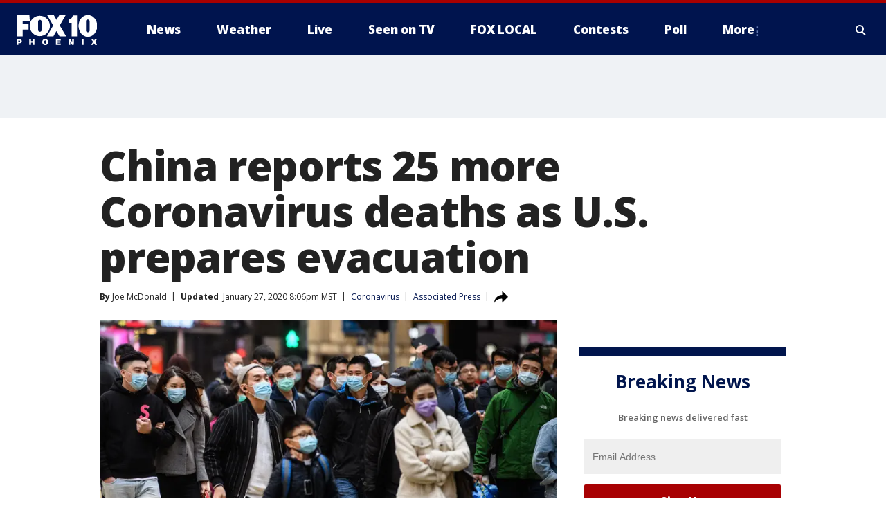

--- FILE ---
content_type: text/html; charset=utf-8
request_url: https://www.fox10phoenix.com/news/china-reports-25-more-coronavirus-deaths-as-u-s-prepares-evacuation
body_size: 32067
content:
<!doctype html>
<html data-n-head-ssr lang="en" data-n-head="lang">
  <head>
    <!-- Google Tag Manager -->
    <script>
    function loadGTMIfNotLocalOrPreview() {
      const host = window.location.host.toLowerCase();
      const excludedHosts = ["local", "preview", "stage-preview"];
      if (!excludedHosts.some(excludedHost => host.startsWith(excludedHost))) {
        (function(w,d,s,l,i){w[l]=w[l]||[];w[l].push({'gtm.start':
        new Date().getTime(),event:'gtm.js'});var f=d.getElementsByTagName(s)[0],
        j=d.createElement(s),dl=l!='dataLayer'?'&l='+l:'';j.async=true;j.src=
        'https://www.googletagmanager.com/gtm.js?id='+i+dl;f.parentNode.insertBefore(j,f);
        })(window,document,'script','dataLayer','GTM-TMF4BDJ');
      }
    }
    loadGTMIfNotLocalOrPreview();
    </script>
    <!-- End Google Tag Manager -->
    <title data-n-head="true">China reports 25 more Coronavirus deaths as U.S. prepares evacuation | FOX 10 Phoenix</title><meta data-n-head="true" http-equiv="X-UA-Compatible" content="IE=edge,chrome=1"><meta data-n-head="true" name="viewport" content="width=device-width, minimum-scale=1.0, initial-scale=1.0"><meta data-n-head="true" charset="UTF-8"><meta data-n-head="true" name="format-detection" content="telephone=no"><meta data-n-head="true" name="msapplication-square70x70logo" content="//static.foxtv.com/static/orion/img/ksaz/favicons/mstile-70x70.png"><meta data-n-head="true" name="msapplication-square150x150logo" content="//static.foxtv.com/static/orion/img/ksaz/favicons/mstile-150x150.png"><meta data-n-head="true" name="msapplication-wide310x150logo" content="//static.foxtv.com/static/orion/img/ksaz/favicons/mstile-310x150.png"><meta data-n-head="true" name="msapplication-square310x310logo" content="//static.foxtv.com/static/orion/img/ksaz/favicons/mstile-310x310.png"><meta data-n-head="true" data-hid="description" name="description" content="China on Tuesday reported 25 more deaths from a new viral disease, raising the total to at least 106, as the U.S. government prepared to fly Americans out of the city at the center of the outbreak. "><meta data-n-head="true" data-hid="fb:app_id" property="fb:app_id" content="483555878347647"><meta data-n-head="true" data-hid="prism.stationId" name="prism.stationId" content="KSAZ_FOX10"><meta data-n-head="true" data-hid="prism.stationCallSign" name="prism.stationCallSign" content="ksaz"><meta data-n-head="true" data-hid="prism.channel" name="prism.channel" content="fts"><meta data-n-head="true" data-hid="prism.section" name="prism.section" content="news"><meta data-n-head="true" data-hid="prism.subsection1" name="prism.subsection1" content=""><meta data-n-head="true" data-hid="prism.subsection2" name="prism.subsection2" content=""><meta data-n-head="true" data-hid="prism.subsection3" name="prism.subsection3" content=""><meta data-n-head="true" data-hid="prism.subsection4" name="prism.subsection4" content=""><meta data-n-head="true" data-hid="prism.aggregationType" name="prism.aggregationType" content="subsection"><meta data-n-head="true" data-hid="prism.genre" name="prism.genre" content=""><meta data-n-head="true" data-hid="pagetype" name="pagetype" content="article" scheme="dcterms.DCMIType"><meta data-n-head="true" data-hid="strikepagetype" name="strikepagetype" content="article" scheme="dcterms.DCMIType"><meta data-n-head="true" data-hid="content-creator" name="content-creator" content="tiger"><meta data-n-head="true" data-hid="dc.creator" name="dc.creator" scheme="dcterms.creator" content=""><meta data-n-head="true" data-hid="dc.title" name="dc.title" content="China reports 25 more Coronavirus deaths as U.S. prepares evacuation" lang="en"><meta data-n-head="true" data-hid="dc.subject" name="dc.subject" content=""><meta data-n-head="true" data-hid="dcterms.abstract" name="dcterms.abstract" content="China on Tuesday reported 25 more deaths from a new viral disease, raising the total to at least 106, as the U.S. government prepared to fly Americans out of the city at the center of the outbreak. "><meta data-n-head="true" data-hid="dc.type" name="dc.type" scheme="dcterms.DCMIType" content="Text.Article"><meta data-n-head="true" data-hid="dc.description" name="dc.description" content="China on Tuesday reported 25 more deaths from a new viral disease, raising the total to at least 106, as the U.S. government prepared to fly Americans out of the city at the center of the outbreak. "><meta data-n-head="true" data-hid="dc.language" name="dc.language" scheme="dcterms.RFC4646" content="en-US"><meta data-n-head="true" data-hid="dc.publisher" name="dc.publisher" content="FOX 10 Phoenix"><meta data-n-head="true" data-hid="dc.format" name="dc.format" scheme="dcterms.URI" content="text/html"><meta data-n-head="true" data-hid="dc.identifier" name="dc.identifier" scheme="dcterms.URI" content="urn:uri:base64:a688f480-b509-5732-a67a-aa48dadfcbb4"><meta data-n-head="true" data-hid="dc.source" name="dc.source" content="Associated Press"><meta data-n-head="true" data-hid="dc.date" name="dc.date" content="2020-01-27"><meta data-n-head="true" data-hid="dcterms.created" name="dcterms.created" scheme="dcterms.ISO8601" content="2020-01-27T19:18:06-07:00"><meta data-n-head="true" data-hid="dcterms.modified" name="dcterms.modified" scheme="dcterms.ISO8601" content="2020-01-27T20:06:44-07:00"><meta data-n-head="true" data-hid="og:title" property="og:title" content="China reports 25 more Coronavirus deaths as U.S. prepares evacuation"><meta data-n-head="true" data-hid="og:description" property="og:description" content="China on Tuesday reported 25 more deaths from a new viral disease, raising the total to at least 106, as the U.S. government prepared to fly Americans out of the city at the center of the outbreak. "><meta data-n-head="true" data-hid="og:type" property="og:type" content="article"><meta data-n-head="true" data-hid="og:image" property="og:image" content="https://images.foxtv.com/static.fox10phoenix.com/www.fox10phoenix.com/content/uploads/2020/01/1200/630/GettyImages-1196684248.jpg?ve=1&amp;tl=1"><meta data-n-head="true" data-hid="og:image:width" property="og:image:width" content="1280"><meta data-n-head="true" data-hid="og:image:height" property="og:image:height" content="720"><meta data-n-head="true" data-hid="og:url" property="og:url" content="https://www.fox10phoenix.com/news/china-reports-25-more-coronavirus-deaths-as-u-s-prepares-evacuation"><meta data-n-head="true" data-hid="og:site_name" property="og:site_name" content="FOX 10 Phoenix"><meta data-n-head="true" data-hid="og:locale" property="og:locale" content="en_US"><meta data-n-head="true" data-hid="robots" name="robots" content="index, follow, max-image-preview:large, max-video-preview:-1"><meta data-n-head="true" data-hid="fox.app_version" name="fox.app_version" content="v77"><meta data-n-head="true" data-hid="fox.fix_version" name="fox.fix_version" content="10.2.0"><meta data-n-head="true" data-hid="fox.app_build" name="fox.app_build" content="no build version"><meta data-n-head="true" name="twitter:card" content="summary_large_image"><meta data-n-head="true" name="twitter:site" content="@FOX10Phoenix"><meta data-n-head="true" name="twitter:site:id" content="@FOX10Phoenix"><meta data-n-head="true" name="twitter:title" content="China reports 25 more Coronavirus deaths as U.S. prepares evacuation"><meta data-n-head="true" name="twitter:description" content="China on Tuesday reported 25 more deaths from a new viral disease, raising the total to at least 106, as the U.S. government prepared to fly Americans out of the city at the center of the outbreak. "><meta data-n-head="true" name="twitter:image" content="https://images.foxtv.com/static.fox10phoenix.com/www.fox10phoenix.com/content/uploads/2020/01/1280/720/GettyImages-1196684248.jpg?ve=1&amp;tl=1"><meta data-n-head="true" name="twitter:url" content="https://www.fox10phoenix.com/news/china-reports-25-more-coronavirus-deaths-as-u-s-prepares-evacuation"><meta data-n-head="true" name="twitter:creator" content="@FOX10Phoenix"><meta data-n-head="true" name="twitter:creator:id" content="@FOX10Phoenix"><meta data-n-head="true" name="fox.name" content="Post Landing"><meta data-n-head="true" name="fox.category" content="news"><meta data-n-head="true" name="fox.page_content_category" content="news"><meta data-n-head="true" name="fox.page_name" content="ksaz:web:post:article:China reports 25 more Coronavirus deaths as U.S. prepares evacuation | FOX 10 Phoenix"><meta data-n-head="true" name="fox.page_content_level_1" content="ksaz:web:post"><meta data-n-head="true" name="fox.page_content_level_2" content="ksaz:web:post:article"><meta data-n-head="true" name="fox.page_content_level_3" content="ksaz:web:post:article:China reports 25 more Coronavirus deaths as U.S. prepares evacuation | FOX 10 Phoenix"><meta data-n-head="true" name="fox.page_content_level_4" content="ksaz:web:post:article:China reports 25 more Coronavirus deaths as U.S. prepares evacuation | FOX 10 Phoenix"><meta data-n-head="true" name="fox.page_type" content="post-article"><meta data-n-head="true" name="fox.page_content_distributor" content="owned"><meta data-n-head="true" name="fox.page_content_type_of_story" content="Wire"><meta data-n-head="true" name="fox.author" content=""><meta data-n-head="true" name="fox.page_content_author" content=""><meta data-n-head="true" name="fox.page_content_author_secondary" content="Joe McDonald"><meta data-n-head="true" name="fox.page_content_version" content="2.0.0"><meta data-n-head="true" name="fox.publisher" content="Associated Press"><meta data-n-head="true" name="fox.page_content_id" content="a688f480-b509-5732-a67a-aa48dadfcbb4"><meta data-n-head="true" name="fox.page_content_station_originator" content="ksaz"><meta data-n-head="true" name="fox.url" content="https://www.fox10phoenix.com/news/china-reports-25-more-coronavirus-deaths-as-u-s-prepares-evacuation"><meta data-n-head="true" name="fox.page_canonical_url" content="https://www.fox10phoenix.com/news/china-reports-25-more-coronavirus-deaths-as-u-s-prepares-evacuation"><meta data-n-head="true" name="smartbanner:enabled-platforms" content="none"><meta data-n-head="true" property="fb:app_id" content="483555878347647"><meta data-n-head="true" property="article:opinion" content="false"><meta data-n-head="true" name="keywords" content="Health,Coronavirus,News,World"><meta data-n-head="true" name="classification" content="/FTS/Health/Coronavirus,/FTS/News,/FTS/World"><meta data-n-head="true" name="classification-isa" content="coronavirus,news,world"><meta data-n-head="true" name="fox.page_content_tags" content="/FTS/Health/Coronavirus,/FTS/News,/FTS/World"><link data-n-head="true" rel="preconnect" href="https://prod.player.fox.digitalvideoplatform.com" crossorigin="anonymous"><link data-n-head="true" rel="dns-prefetch" href="https://prod.player.fox.digitalvideoplatform.com"><link data-n-head="true" rel="stylesheet" href="https://statics.foxsports.com/static/orion/style/css/scorestrip-external.css"><link data-n-head="true" rel="icon" type="image/x-icon" href="/favicons/ksaz/favicon.ico"><link data-n-head="true" rel="stylesheet" href="https://fonts.googleapis.com/css?family=Open+Sans:300,400,400i,600,600i,700,700i,800,800i&amp;display=swap"><link data-n-head="true" rel="stylesheet" href="https://fonts.googleapis.com/css2?family=Rubik:wght@700&amp;display=swap"><link data-n-head="true" rel="schema.dcterms" href="//purl.org/dc/terms/"><link data-n-head="true" rel="schema.prism" href="//prismstandard.org/namespaces/basic/2.1/"><link data-n-head="true" rel="schema.iptc" href="//iptc.org/std/nar/2006-10-01/"><link data-n-head="true" rel="shortcut icon" href="//static.foxtv.com/static/orion/img/ksaz/favicons/favicon.ico" type="image/x-icon"><link data-n-head="true" rel="apple-touch-icon" sizes="57x57" href="//static.foxtv.com/static/orion/img/ksaz/favicons/apple-touch-icon-57x57.png"><link data-n-head="true" rel="apple-touch-icon" sizes="60x60" href="//static.foxtv.com/static/orion/img/ksaz/favicons/apple-touch-icon-60x60.png"><link data-n-head="true" rel="apple-touch-icon" sizes="72x72" href="//static.foxtv.com/static/orion/img/ksaz/favicons/apple-touch-icon-72x72.png"><link data-n-head="true" rel="apple-touch-icon" sizes="76x76" href="//static.foxtv.com/static/orion/img/ksaz/favicons/apple-touch-icon-76x76.png"><link data-n-head="true" rel="apple-touch-icon" sizes="114x114" href="//static.foxtv.com/static/orion/img/ksaz/favicons/apple-touch-icon-114x114.png"><link data-n-head="true" rel="apple-touch-icon" sizes="120x120" href="//static.foxtv.com/static/orion/img/ksaz/favicons/apple-touch-icon-120x120.png"><link data-n-head="true" rel="apple-touch-icon" sizes="144x144" href="//static.foxtv.com/static/orion/img/ksaz/favicons/apple-touch-icon-144x144.png"><link data-n-head="true" rel="apple-touch-icon" sizes="152x152" href="//static.foxtv.com/static/orion/img/ksaz/favicons/apple-touch-icon-152x152.png"><link data-n-head="true" rel="apple-touch-icon" sizes="180x180" href="//static.foxtv.com/static/orion/img/ksaz/favicons/apple-touch-icon-180x180.png"><link data-n-head="true" rel="icon" type="image/png" href="//static.foxtv.com/static/orion/img/ksaz/favicons/favicon-16x16.png" sizes="16x16"><link data-n-head="true" rel="icon" type="image/png" href="//static.foxtv.com/static/orion/img/ksaz/favicons/favicon-32x32.png" sizes="32x32"><link data-n-head="true" rel="icon" type="image/png" href="//static.foxtv.com/static/orion/img/ksaz/favicons/favicon-96x96.png" sizes="96x96"><link data-n-head="true" rel="icon" type="image/png" href="//static.foxtv.com/static/orion/img/ksaz/favicons/android-chrome-192x192.png" sizes="192x192"><link data-n-head="true" href="https://fonts.gstatic.com" rel="preconnect" crossorigin="true"><link data-n-head="true" href="https://fonts.googleapis.com" rel="preconnect" crossorigin="true"><link data-n-head="true" rel="stylesheet" href="https://fonts.googleapis.com/css?family=Source+Sans+Pro:200,300,400,600,400italic,700,700italic,300,300italic,600italic/"><link data-n-head="true" rel="preconnect" href="https://cdn.segment.com/"><link data-n-head="true" rel="preconnect" href="https://widgets.media.weather.com/"><link data-n-head="true" rel="preconnect" href="https://elections.ap.org/"><link data-n-head="true" rel="preconnect" href="https://www.google-analytics.com/"><link data-n-head="true" rel="preconnect" href="http://static.chartbeat.com/"><link data-n-head="true" rel="preconnect" href="https://sb.scorecardresearch.com/"><link data-n-head="true" rel="preconnect" href="http://www.googletagmanager.com/"><link data-n-head="true" rel="preconnect" href="https://cdn.optimizely.com/"><link data-n-head="true" rel="preconnect" href="https://cdn.segment.com/"><link data-n-head="true" rel="preconnect" href="https://connect.facebook.net/"><link data-n-head="true" rel="preconnect" href="https://prod.player.fox.digitalvideoplatform.com/"><link data-n-head="true" rel="preload" as="script" href="https://prod.player.fox.digitalvideoplatform.com/wpf/v3/3.2.59/wpf_player.js"><link data-n-head="true" rel="prefetch" as="script" href="https://prod.player.fox.digitalvideoplatform.com/wpf/v3/3.2.59/lib/wpf_bitmovin_yospace_player.js"><link data-n-head="true" rel="prefetch" as="script" href="https://prod.player.fox.digitalvideoplatform.com/wpf/v3/3.2.59/lib/wpf_conviva_reporter.js"><link data-n-head="true" rel="prefetch" as="script" href="https://prod.player.fox.digitalvideoplatform.com/wpf/v3/3.2.59/lib/wpf_mux_reporter.js"><link data-n-head="true" rel="prefetch" as="script" href="https://prod.player.fox.digitalvideoplatform.com/wpf/v3/3.2.59/lib/wpf_adobeheartbeat_reporter.js"><link data-n-head="true" rel="prefetch" as="script" href="https://prod.player.fox.digitalvideoplatform.com/wpf/v3/3.2.59/lib/wpf_comscore_reporter.js"><link data-n-head="true" rel="prefetch" as="script" href="https://prod.player.fox.digitalvideoplatform.com/wpf/v3/3.2.59/lib/wpf_controls.js"><link data-n-head="true" rel="canonical" href="https://www.fox10phoenix.com/news/china-reports-25-more-coronavirus-deaths-as-u-s-prepares-evacuation"><link data-n-head="true" rel="alternate" type="application/rss+xml" title="News" href="https://www.fox10phoenix.com/rss.xml?category=news"><link data-n-head="true" rel="alternate" type="application/rss+xml" title="Coronavirus" href="https://www.fox10phoenix.com/rss.xml?tag=coronavirus"><link data-n-head="true" rel="shorturl" href=""><link data-n-head="true" rel="image_src" href="https://images.foxtv.com/static.fox10phoenix.com/www.fox10phoenix.com/content/uploads/2020/01/1280/720/GettyImages-1196684248.jpg?ve=1&amp;tl=1"><link data-n-head="true" rel="amphtml" href="https://www.fox10phoenix.com/news/china-reports-25-more-coronavirus-deaths-as-u-s-prepares-evacuation.amp"><link data-n-head="true" rel="alternate" title="FOX 10 Phoenix - News" type="application/rss+xml" href="https://www.fox10phoenix.com/rss/category/news"><link data-n-head="true" rel="alternate" title="FOX 10 Phoenix - Local News" type="application/rss+xml" href="https://www.fox10phoenix.com/rss/category/local-news"><link data-n-head="true" rel="alternate" title="FOX 10 Phoenix - Shows Azam" type="application/rss+xml" href="https://www.fox10phoenix.com/rss/category/shows,azam"><link data-n-head="true" rel="alternate" title="FOX 10 Phoenix - Tag Crime Publicsafety" type="application/rss+xml" href="https://www.fox10phoenix.com/rss/tags/crime-publicsafety"><link data-n-head="true" rel="alternate" title="FOX 10 Phoenix - Tag Health" type="application/rss+xml" href="https://www.fox10phoenix.com/rss/tags/health"><link data-n-head="true" rel="alternate" title="FOX 10 Phoenix - Tag Immigration" type="application/rss+xml" href="https://www.fox10phoenix.com/rss/tags/immigration"><link data-n-head="true" rel="alternate" title="FOX 10 Phoenix - Shows Video" type="application/rss+xml" href="https://www.fox10phoenix.com/rss/category/shows,video"><link data-n-head="true" rel="alternate" title="FOX 10 Phoenix - Shows Lifestyle" type="application/rss+xml" href="https://www.fox10phoenix.com/rss/category/shows,lifestyle"><link data-n-head="true" rel="alternate" title="FOX 10 Phoenix - Whatsonfox" type="application/rss+xml" href="https://www.fox10phoenix.com/rss/category/whatsonfox"><link data-n-head="true" rel="alternate" title="FOX 10 Phoenix - Poll" type="application/rss+xml" href="https://www.fox10phoenix.com/rss/category/poll"><link data-n-head="true" rel="alternate" title="FOX 10 Phoenix - Tag Links" type="application/rss+xml" href="https://www.fox10phoenix.com/rss/tags/links"><link data-n-head="true" rel="alternate" title="FOX 10 Phoenix - Sports" type="application/rss+xml" href="https://www.fox10phoenix.com/rss/category/sports"><link data-n-head="true" rel="alternate" title="FOX 10 Phoenix - Tag Series Nfc West Huddle" type="application/rss+xml" href="https://www.fox10phoenix.com/rss/tags/series,nfc-west-huddle"><link data-n-head="true" rel="alternate" title="FOX 10 Phoenix - Shows World Cup" type="application/rss+xml" href="https://www.fox10phoenix.com/rss/category/shows,world-cup"><link data-n-head="true" rel="alternate" title="FOX 10 Phoenix - Traffic" type="application/rss+xml" href="https://www.fox10phoenix.com/rss/category/traffic"><link data-n-head="true" rel="alternate" title="FOX 10 Phoenix - Weather" type="application/rss+xml" href="https://www.fox10phoenix.com/rss/category/weather"><link data-n-head="true" rel="alternate" title="FOX 10 Phoenix - Tag Weather" type="application/rss+xml" href="https://www.fox10phoenix.com/rss/tags/weather"><link data-n-head="true" rel="alternate" title="FOX 10 Phoenix - Weather Planners" type="application/rss+xml" href="https://www.fox10phoenix.com/rss/category/weather-planners"><link data-n-head="true" rel="alternate" title="FOX 10 Phoenix - Weather Alerts" type="application/rss+xml" href="https://www.fox10phoenix.com/rss/category/weather-alerts"><link data-n-head="true" rel="alternate" title="FOX 10 Phoenix - Apps" type="application/rss+xml" href="https://www.fox10phoenix.com/rss/category/apps"><link data-n-head="true" rel="alternate" title="FOX 10 Phoenix - Weather Photos" type="application/rss+xml" href="https://www.fox10phoenix.com/rss/category/weather-photos"><link data-n-head="true" rel="alternate" title="FOX 10 Phoenix - Money" type="application/rss+xml" href="https://www.fox10phoenix.com/rss/category/money"><link data-n-head="true" rel="alternate" title="FOX 10 Phoenix - Tag Business" type="application/rss+xml" href="https://www.fox10phoenix.com/rss/tags/business"><link data-n-head="true" rel="alternate" title="FOX 10 Phoenix - Tag Money Us Economy" type="application/rss+xml" href="https://www.fox10phoenix.com/rss/tags/money,us-economy"><link data-n-head="true" rel="alternate" title="FOX 10 Phoenix - Tag Business Jobs" type="application/rss+xml" href="https://www.fox10phoenix.com/rss/tags/business,jobs"><link data-n-head="true" rel="alternate" title="FOX 10 Phoenix - Tag Business Personal Finance" type="application/rss+xml" href="https://www.fox10phoenix.com/rss/tags/business,personal-finance"><link data-n-head="true" rel="alternate" title="FOX 10 Phoenix - Shows Politics" type="application/rss+xml" href="https://www.fox10phoenix.com/rss/category/shows,politics"><link data-n-head="true" rel="alternate" title="FOX 10 Phoenix - Tag Politics Az Politics" type="application/rss+xml" href="https://www.fox10phoenix.com/rss/tags/politics,az-politics"><link data-n-head="true" rel="alternate" title="FOX 10 Phoenix - Tag Series Newsmaker" type="application/rss+xml" href="https://www.fox10phoenix.com/rss/tags/series,newsmaker"><link data-n-head="true" rel="alternate" title="FOX 10 Phoenix - Tag Politics" type="application/rss+xml" href="https://www.fox10phoenix.com/rss/tags/politics"><link data-n-head="true" rel="alternate" title="FOX 10 Phoenix - Tag People Donald J Trump" type="application/rss+xml" href="https://www.fox10phoenix.com/rss/tags/people,donald-j-trump"><link data-n-head="true" rel="alternate" title="FOX 10 Phoenix - Shows Only On Fox 10" type="application/rss+xml" href="https://www.fox10phoenix.com/rss/category/shows,only-on-fox-10"><link data-n-head="true" rel="alternate" title="FOX 10 Phoenix - Shows Care Force" type="application/rss+xml" href="https://www.fox10phoenix.com/rss/category/shows,care-force"><link data-n-head="true" rel="alternate" title="FOX 10 Phoenix - Tag Series Video Vault" type="application/rss+xml" href="https://www.fox10phoenix.com/rss/tags/series,video-vault"><link data-n-head="true" rel="alternate" title="FOX 10 Phoenix - Shows Cool House" type="application/rss+xml" href="https://www.fox10phoenix.com/rss/category/shows,cool-house"><link data-n-head="true" rel="alternate" title="FOX 10 Phoenix - Shows Drone Zone" type="application/rss+xml" href="https://www.fox10phoenix.com/rss/category/shows,drone-zone"><link data-n-head="true" rel="alternate" title="FOX 10 Phoenix - Tag Series Forecast Farm Table" type="application/rss+xml" href="https://www.fox10phoenix.com/rss/tags/series,forecast-farm-table"><link data-n-head="true" rel="alternate" title="FOX 10 Phoenix - Shows Fox 10 Investigates" type="application/rss+xml" href="https://www.fox10phoenix.com/rss/category/shows,fox-10-investigates"><link data-n-head="true" rel="alternate" title="FOX 10 Phoenix - Shows Made In Arizona" type="application/rss+xml" href="https://www.fox10phoenix.com/rss/category/shows,made-in-arizona"><link data-n-head="true" rel="alternate" title="FOX 10 Phoenix - Shows Missing Persons" type="application/rss+xml" href="https://www.fox10phoenix.com/rss/category/shows,missing-persons"><link data-n-head="true" rel="alternate" title="FOX 10 Phoenix - Tag Series Special Reports" type="application/rss+xml" href="https://www.fox10phoenix.com/rss/tags/series,special-reports"><link data-n-head="true" rel="alternate" title="FOX 10 Phoenix - Tag Business Spotlight" type="application/rss+xml" href="https://www.fox10phoenix.com/rss/tags/business,spotlight"><link data-n-head="true" rel="alternate" title="FOX 10 Phoenix - Tag Business Spotlight Comfort Home Tips" type="application/rss+xml" href="https://www.fox10phoenix.com/rss/tags/business,spotlight,comfort-home-tips"><link data-n-head="true" rel="alternate" title="FOX 10 Phoenix - Shows Az Eats" type="application/rss+xml" href="https://www.fox10phoenix.com/rss/category/shows,az-eats"><link data-n-head="true" rel="alternate" title="FOX 10 Phoenix - Tag Series The Balancing Act" type="application/rss+xml" href="https://www.fox10phoenix.com/rss/tags/series,the-balancing-act"><link data-n-head="true" rel="alternate" title="FOX 10 Phoenix - Shows Curious B" type="application/rss+xml" href="https://www.fox10phoenix.com/rss/category/shows,curious-b"><link data-n-head="true" rel="alternate" title="FOX 10 Phoenix - Shows Fox 10 Talks" type="application/rss+xml" href="https://www.fox10phoenix.com/rss/category/shows,fox-10-talks"><link data-n-head="true" rel="alternate" title="FOX 10 Phoenix - Tag Series The Front 9" type="application/rss+xml" href="https://www.fox10phoenix.com/rss/tags/series,the-front-9"><link data-n-head="true" rel="alternate" title="FOX 10 Phoenix - Tag Series Great American Story" type="application/rss+xml" href="https://www.fox10phoenix.com/rss/tags/series,great-american-story"><link data-n-head="true" rel="alternate" title="FOX 10 Phoenix - Tag Series I Could Do That" type="application/rss+xml" href="https://www.fox10phoenix.com/rss/tags/series,i-could-do-that"><link data-n-head="true" rel="alternate" title="FOX 10 Phoenix - Shows On The Record" type="application/rss+xml" href="https://www.fox10phoenix.com/rss/category/shows,on-the-record"><link data-n-head="true" rel="alternate" title="FOX 10 Phoenix - Tag Series The Time Machine" type="application/rss+xml" href="https://www.fox10phoenix.com/rss/tags/series,the-time-machine"><link data-n-head="true" rel="alternate" title="FOX 10 Phoenix - Tag Series Unknown" type="application/rss+xml" href="https://www.fox10phoenix.com/rss/tags/series,unknown"><link data-n-head="true" rel="alternate" title="FOX 10 Phoenix - Shows Weather And Whatever" type="application/rss+xml" href="https://www.fox10phoenix.com/rss/category/shows,weather-and-whatever"><link data-n-head="true" rel="alternate" title="FOX 10 Phoenix - Tag Series Whats In A Name Arizona" type="application/rss+xml" href="https://www.fox10phoenix.com/rss/tags/series,whats-in-a-name-arizona"><link data-n-head="true" rel="alternate" title="FOX 10 Phoenix - Tag Us Az" type="application/rss+xml" href="https://www.fox10phoenix.com/rss/tags/us,az"><link data-n-head="true" rel="alternate" title="FOX 10 Phoenix - About Us" type="application/rss+xml" href="https://www.fox10phoenix.com/rss/category/about-us"><link data-n-head="true" rel="alternate" title="FOX 10 Phoenix - Advertise" type="application/rss+xml" href="https://www.fox10phoenix.com/rss/category/advertise"><link data-n-head="true" rel="alternate" title="FOX 10 Phoenix - Closed Captioning" type="application/rss+xml" href="https://www.fox10phoenix.com/rss/category/closed-captioning"><link data-n-head="true" rel="alternate" title="FOX 10 Phoenix - Contact Us" type="application/rss+xml" href="https://www.fox10phoenix.com/rss/category/contact-us"><link data-n-head="true" rel="alternate" title="FOX 10 Phoenix - Copies Of Newscasts" type="application/rss+xml" href="https://www.fox10phoenix.com/rss/category/copies-of-newscasts"><link data-n-head="true" rel="alternate" title="FOX 10 Phoenix - Fcc Online Public File" type="application/rss+xml" href="https://www.fox10phoenix.com/rss/category/fcc-online-public-file"><link data-n-head="true" rel="alternate" title="FOX 10 Phoenix - Team" type="application/rss+xml" href="https://www.fox10phoenix.com/rss/category/team"><link data-n-head="true" rel="alternate" title="FOX 10 Phoenix - Jobs" type="application/rss+xml" href="https://www.fox10phoenix.com/rss/category/jobs"><link data-n-head="true" rel="alternate" title="FOX 10 Phoenix - Links" type="application/rss+xml" href="https://www.fox10phoenix.com/rss/category/links"><link data-n-head="true" rel="alternate" title="FOX 10 Phoenix - Fox Local" type="application/rss+xml" href="https://www.fox10phoenix.com/rss/category/fox-local"><link data-n-head="true" rel="alternate" title="FOX 10 Phoenix - Live" type="application/rss+xml" href="https://www.fox10phoenix.com/rss/category/live"><link data-n-head="true" rel="alternate" title="FOX 10 Phoenix - Webcams" type="application/rss+xml" href="https://www.fox10phoenix.com/rss/category/webcams"><link data-n-head="true" rel="alternate" title="FOX 10 Phoenix - Feedtheneed" type="application/rss+xml" href="https://www.fox10phoenix.com/rss/category/feedtheneed"><link data-n-head="true" rel="alternate" title="FOX 10 Phoenix - Contests" type="application/rss+xml" href="https://www.fox10phoenix.com/rss/category/contests"><link data-n-head="true" rel="alternate" title="FOX 10 Phoenix - Events" type="application/rss+xml" href="https://www.fox10phoenix.com/rss/category/events"><link data-n-head="true" rel="alternate" title="FOX 10 Phoenix - Newsletter Signup" type="application/rss+xml" href="https://www.fox10phoenix.com/rss/category/newsletter-signup"><link data-n-head="true" rel="alternate" title="FOX 10 Phoenix - Fox10salutesyou" type="application/rss+xml" href="https://www.fox10phoenix.com/rss/category/fox10salutesyou"><link data-n-head="true" rel="alternate" title="FOX 10 Phoenix - Breaking News" type="application/rss+xml" href="https://www.fox10phoenix.com/rss/category/breaking-news"><link data-n-head="true" rel="alternate" title="FOX 10 Phoenix - Holidays" type="application/rss+xml" href="https://www.fox10phoenix.com/rss/category/holidays"><link data-n-head="true" rel="alternate" title="FOX 10 Phoenix - Share" type="application/rss+xml" href="https://www.fox10phoenix.com/rss/category/share"><link data-n-head="true" rel="alternate" title="FOX 10 Phoenix - Tag Explainers" type="application/rss+xml" href="https://www.fox10phoenix.com/rss/tags/explainers"><link data-n-head="true" rel="alternate" title="FOX 10 Phoenix - Tag Nightly Roundup" type="application/rss+xml" href="https://www.fox10phoenix.com/rss/tags/nightly-roundup"><link data-n-head="true" rel="alternate" title="FOX 10 Phoenix - Discover the latest breaking news." type="application/rss+xml" href="https://www.fox10phoenix.com/latest.xml"><link data-n-head="true" rel="stylesheet" href="//static.foxtv.com/static/orion/css/default/article.rs.css"><link data-n-head="true" rel="stylesheet" href="/css/print.css" media="print"><script data-n-head="true" type="text/javascript" data-hid="pal-script" src="//imasdk.googleapis.com/pal/sdkloader/pal.js"></script><script data-n-head="true" type="text/javascript" src="https://statics.foxsports.com/static/orion/scorestrip.js" async="false" defer="true"></script><script data-n-head="true" type="text/javascript">
        (function (h,o,u,n,d) {
          h=h[d]=h[d]||{q:[],onReady:function(c){h.q.push(c)}}
          d=o.createElement(u);d.async=1;d.src=n
          n=o.getElementsByTagName(u)[0];n.parentNode.insertBefore(d,n)
        })(window,document,'script','https://www.datadoghq-browser-agent.com/datadog-rum-v4.js','DD_RUM')
        DD_RUM.onReady(function() {
          DD_RUM.init({
            clientToken: 'pub6d08621e10189e2259b02648fb0f12e4',
            applicationId: 'f7e50afb-e642-42a0-9619-b32a46fc1075',
            site: 'datadoghq.com',
            service: 'www.fox10phoenix.com',
            env: 'prod',
            // Specify a version number to identify the deployed version of your application in Datadog
            version: '1.0.0',
            sampleRate: 20,
            sessionReplaySampleRate: 0,
            trackInteractions: true,
            trackResources: true,
            trackLongTasks: true,
            defaultPrivacyLevel: 'mask-user-input',
          });
          // DD_RUM.startSessionReplayRecording();
        })</script><script data-n-head="true" type="text/javascript" src="https://foxkit.fox.com/sdk/profile/v2.15.0/profile.js" async="false" defer="true"></script><script data-n-head="true" src="https://js.appboycdn.com/web-sdk/5.6/braze.min.js" async="true" defer="true"></script><script data-n-head="true" src="https://c.amazon-adsystem.com/aax2/apstag.js" async="true" defer="true"></script><script data-n-head="true" src="https://www.googletagmanager.com/gtag/js?id=UA-35167807-1" async="true"></script><script data-n-head="true" type="text/javascript">// 86acbd31cd7c09cf30acb66d2fbedc91daa48b86:1701191594.9565175
!function(n,r,e,t,c){var i,o="Promise"in n,u={then:function(){return u},catch:function(n){
return n(new Error("Airship SDK Error: Unsupported browser")),u}},s=o?new Promise((function(n,r){i=function(e,t){e?r(e):n(t)}})):u
;s._async_setup=function(n){if(o)try{i(null,n(c))}catch(n){i(n)}},n[t]=s;var a=r.createElement("script");a.src=e,a.async=!0,a.id="_uasdk",
a.rel=t,r.head.appendChild(a)}(window,document,'https://aswpsdkus.com/notify/v1/ua-sdk.min.js',
  'UA', {
    vapidPublicKey: 'BGF2A6a0HRQbzzDBE_KxUMcWza0S_ACSpJ1XuusH8565cpt9xPVX5ruPg4NUIOQ7twFE-sFRc_EFRBrWNZuhsUE=',
    websitePushId: 'web.ksaz.prod',
    appKey: 'AbpokmoWRbKgC9ochSJH9g',
    token: 'MTpBYnBva21vV1JiS2dDOW9jaFNKSDlnOjl4VU1ETzQ5a2RYSGVzWkhPRE5ZazN0c1RmWWxOV1oyRlJZTkw2enI1WXM'
  });
</script><script data-n-head="true" type="text/javascript">UA.then(sdk => {
        sdk.plugins.load('html-prompt', 'https://aswpsdkus.com/notify/v1/ua-html-prompt.min.js', {
          appearDelay: 5000,
          disappearDelay: 2000000000000000000000000,
          askAgainDelay: 0,
          stylesheet: './css/airship.css',
          auto: false,
          type: 'alert',
          position: 'top',
          i18n: {
            en: {
              title: 'Stay Informed',
              message: 'Receive alerts to the biggest stories worth your time',
              accept: 'Allow',
              deny: 'No Thanks'
            }
          },
          logo: '/favicons/ksaz/favicon.ico'
        }).then(plugin => {
          const auditSession = () => {
            const airshipPageViews = parseInt(window.sessionStorage.getItem('currentAirShipPageViews'), 10)
            if (airshipPageViews > 1) {
              plugin.prompt();
              console.info('Airship: prompt called')
              clearInterval(auditInterval);
              window.sessionStorage.setItem('currentAirShipPageViews', 0)
            }
          }
          const auditInterval = setInterval(auditSession, 2000);
        })
      })</script><script data-n-head="true" src="/taboola/taboola.js" type="text/javascript" async="true" defer="true"></script><script data-n-head="true" src="https://scripts.webcontentassessor.com/scripts/44a318be1bdb4ea7f15f31fd7bcd1de268efb6e0b5deff25fea3d5c040a66f42"></script><script data-n-head="true" src="//static.foxtv.com/static/orion/scripts/core/ag.core.js"></script><script data-n-head="true" src="//static.foxtv.com/static/isa/core.js"></script><script data-n-head="true" src="//static.foxtv.com/static/orion/scripts/station/default/loader.js"></script><script data-n-head="true" src="https://widgets.media.weather.com/wxwidget.loader.js?cid=996314550" defer=""></script><script data-n-head="true" src="https://prod.player.fox.digitalvideoplatform.com/wpf/v3/3.2.59/wpf_player.js" defer="" data-hid="fox-player-main-script"></script><script data-n-head="true" src="//static.foxtv.com/static/leap/loader.js"></script><script data-n-head="true" >(function () {
        var _sf_async_config = window._sf_async_config = (window._sf_async_config || {})
        _sf_async_config.uid = 65824
        _sf_async_config.domain = 'fox10phoenix.com'
        _sf_async_config.flickerControl = false
        _sf_async_config.useCanonical = true

        // Function to set ISA-dependent values with proper error handling
        function setISAValues() {
          if (window.FTS && window.FTS.ISA && window.FTS.ISA._meta) {
            try {
              _sf_async_config.sections = window.FTS.ISA._meta.section || ''
              _sf_async_config.authors = window.FTS.ISA._meta.fox['fox.page_content_author'] ||
                                       window.FTS.ISA._meta.fox['fox.page_content_author_secondary'] ||
                                       window.FTS.ISA._meta.raw.publisher || ''
            } catch (e) {
              console.warn('FTS.ISA values not available yet:', e)
              _sf_async_config.sections = ''
              _sf_async_config.authors = ''
            }
          } else {
            // Set default values if ISA is not available
            _sf_async_config.sections = ''
            _sf_async_config.authors = ''

            // Retry after a short delay if ISA is not loaded yet
            setTimeout(setISAValues, 100)
          }
        }

        // Set ISA values initially
        setISAValues()

        _sf_async_config.useCanonicalDomain = true
        function loadChartbeat() {
          var e = document.createElement('script');
            var n = document.getElementsByTagName('script')[0];
            e.type = 'text/javascript';
            e.async = true;
            e.src = '//static.chartbeat.com/js/chartbeat.js';
            n.parentNode.insertBefore(e, n);
        }
        loadChartbeat();
        })()</script><script data-n-head="true" src="//static.chartbeat.com/js/chartbeat_mab.js"></script><script data-n-head="true" src="//static.chartbeat.com/js/chartbeat.js"></script><script data-n-head="true" src="https://interactives.ap.org/election-results/assets/microsite/resizeClient.js" defer=""></script><script data-n-head="true" data-hid="strike-loader" src="https://strike.fox.com/static/fts/display/loader.js" type="text/javascript"></script><script data-n-head="true" >
          (function() {
              window.foxstrike = window.foxstrike || {};
              window.foxstrike.cmd = window.foxstrike.cmd || [];
          })()
        </script><script data-n-head="true" type="application/ld+json">{"@context":"http://schema.org","@type":"NewsArticle","mainEntityOfPage":"https://www.fox10phoenix.com/news/china-reports-25-more-coronavirus-deaths-as-u-s-prepares-evacuation","headline":"China reports 25 more Coronavirus deaths as U.S. prepares evacuation","articleBody":"China on Tuesday reported 25 more deaths from a new viral disease, raising the total to at least 106, as the U.S. government prepared to fly Americans out of the city at the center of the outbreak.&#xA0;The total includes the first death in Beijing, the Chinese capital, on Monday and 24 new deaths in Hubei province, where illnesses from the newly identified coronavirus first surfaced in December, the government announced.&#xA0;The U.S. Consulate in Wuhan, where authorities cut off most access Jan. 22 in an effort to contain the disease, was preparing to fly its diplomats and some other Americans out of the city. Japan, France and Mongolia and other governments also were preparing evacuations.&#xA0;China&apos;s increasingly drastic containment efforts began with the suspension of plane, train and bus links to Wuhan, a city of 11 million people in central China. That lockdown has expanded to 17 cities with more than 50 million people in the most far-reaching disease-control measures ever imposed.&#xA0;China extended the Lunar New Year holiday, the country&apos;s busiest travel season, by three days to Sunday to keep the public at home and reduce the risk infection will spread.&#xA0;U.S. health officials expanded their recommendation for people to avoid non-essential travel to any part of China, rather than just Wuhan and other areas most affected by the outbreak. Mongolia closed its vast border with China, and Hong Kong and Malaysia are barring visitors from Hubei province. Chinese travel agencies were ordered to cancel group tours nationwide.&#xA0;There were 1,771 new cases confirmed on Monday, raising the national total to 4,515, according to the National Health Commission. It said 976 were in serious condition.&#xA0;Also Tuesday, the Education Ministry canceled English-proficiency and other tests for students to apply to foreign universities were canceled. Public schools and universities have been ordered to postpone reopening following the Lunar New Year holiday until further notice.&#xA0;Stock markets around the world were down sharply Monday as investors worried the outbreak could hurt the global economy.&#xA0;More than 45 cases have been confirmed elsewhere in the world. Almost all involve Chinese tourists or people who visited Wuhan.&#xA0;Sri Lanka confirmed its first case Monday. Infections also have been confirmed in the United States, Thailand, Taiwan, Japan, South Korea, Vietnam, Singapore, Malaysia, Nepal, France, Canada and Australia.&#xA0;As of Monday, there were five Americans diagnosed with the virus in Washington state, Chicago, Southern California and Arizona, all of whom had recently traveled to central China. Health officials said they had no evidence the virus was spreading in the United States and they believe the risk to Americans remains low.&#xA0;China also reported eight cases in Hong Kong and five in Macao.&#xA0;The epidemic has revived memories of the SARS outbreak that originated in China and killed nearly 800 people. Then, Chinese authorities were criticized for reacting slowly and failing to disclose information. The government has responded more aggressively to the latest outbreak.&#xA0;Wuhan is building two hospitals, one with 1,500 beds and another with 1,000, for the growing number of patients. The first is scheduled to be finished next week.&#xA0;The virus is from the coronavirus family that includes the common cold but also more severe illnesses like SARS and Middle East Respiratory Syndrome. The new virus causes cold- and flu-like symptoms, including cough and fever, and in more severe cases, shortness of breath and pneumonia.The virus is thought to have spread to people from wild animals sold at a market in Wuhan. On Sunday, authorities banned trade in wild animals and urged people to stop eating meat from them.","datePublished":"2020-01-27T19:18:06-07:00","dateModified":"2020-01-27T20:06:44-07:00","description":"China on Tuesday reported 25 more deaths from a new viral disease, raising the total to at least 106, as the U.S. government prepared to fly Americans out of the city at the center of the outbreak. ","author":{"@type":"Person","name":"Associated Press"},"publisher":{"@type":"NewsMediaOrganization","name":"FOX 10 Phoenix","alternateName":"KSAZ, FOX 10","url":"https://www.fox10phoenix.com/","sameAs":["https://www.facebook.com/FOX10Phoenix/","https://twitter.com/FOX10Phoenix","https://www.instagram.com/fox10phoenix/","https://www.youtube.com/fox10phoenix","https://en.wikipedia.org/wiki/KSAZ-TV","https://www.wikidata.org/wiki/Q10854613","https://www.wikidata.org/wiki/Q10854613"],"foundingDate":"","logo":{"@type":"ImageObject","url":"https://static.foxtv.com/static/orion/img/ksaz/favicons/favicon-96x96.png","width":"96","height":"96"},"contactPoint":[{"@type":"ContactPoint","telephone":"+1-602-257-1234","contactType":"news desk"}],"address":{"@type":"PostalAddress","addressLocality":"Phoenix","addressRegion":"Arizona","postalCode":"85003","streetAddress":"511 W Adams Street","addressCountry":{"@type":"Country","name":"US"}}},"image":{"@type":"ImageObject","url":"https://static.fox10phoenix.com/www.fox10phoenix.com/content/uploads/2020/01/GettyImages-1196684248.jpg","width":"1280","height":"720"},"url":"https://www.fox10phoenix.com/news/china-reports-25-more-coronavirus-deaths-as-u-s-prepares-evacuation","isAccessibleForFree":true,"keywords":"coronavirus,world,news"}</script><link rel="preload" href="/_wzln/6ad905f9170ca95a4958.js" as="script"><link rel="preload" href="/_wzln/376f0263662b8ef9a7f8.js" as="script"><link rel="preload" href="/_wzln/6b27e2b92eb7e58c1613.js" as="script"><link rel="preload" href="/_wzln/266464f01451175bbbf3.js" as="script"><link rel="preload" href="/_wzln/437285b8f2de1c8b711f.js" as="script"><link rel="preload" href="/_wzln/513a794a0db4264bb33f.js" as="script"><link rel="preload" href="/_wzln/8c12e960b664b39bd88c.js" as="script"><style data-vue-ssr-id="3d723bd8:0 153764a8:0 4783c553:0 01f125af:0 7e965aea:0 fe2c1b5a:0 c789a71e:0 2151d74a:0 5fac22c6:0 4f269fee:0 c23b5e74:0 403377d7:0 7cd52d1a:0 dfdcd1d2:0 4a3d6b7a:0 2261a2ff:0 42dc6fe6:0 3c367053:0 5c0b7ab5:0 c061adc6:0">.v-select{position:relative;font-family:inherit}.v-select,.v-select *{box-sizing:border-box}@keyframes vSelectSpinner{0%{transform:rotate(0deg)}to{transform:rotate(1turn)}}.vs__fade-enter-active,.vs__fade-leave-active{pointer-events:none;transition:opacity .15s cubic-bezier(1,.5,.8,1)}.vs__fade-enter,.vs__fade-leave-to{opacity:0}.vs--disabled .vs__clear,.vs--disabled .vs__dropdown-toggle,.vs--disabled .vs__open-indicator,.vs--disabled .vs__search,.vs--disabled .vs__selected{cursor:not-allowed;background-color:#f8f8f8}.v-select[dir=rtl] .vs__actions{padding:0 3px 0 6px}.v-select[dir=rtl] .vs__clear{margin-left:6px;margin-right:0}.v-select[dir=rtl] .vs__deselect{margin-left:0;margin-right:2px}.v-select[dir=rtl] .vs__dropdown-menu{text-align:right}.vs__dropdown-toggle{-webkit-appearance:none;-moz-appearance:none;appearance:none;display:flex;padding:0 0 4px;background:none;border:1px solid rgba(60,60,60,.26);border-radius:4px;white-space:normal}.vs__selected-options{display:flex;flex-basis:100%;flex-grow:1;flex-wrap:wrap;padding:0 2px;position:relative}.vs__actions{display:flex;align-items:center;padding:4px 6px 0 3px}.vs--searchable .vs__dropdown-toggle{cursor:text}.vs--unsearchable .vs__dropdown-toggle{cursor:pointer}.vs--open .vs__dropdown-toggle{border-bottom-color:transparent;border-bottom-left-radius:0;border-bottom-right-radius:0}.vs__open-indicator{fill:rgba(60,60,60,.5);transform:scale(1);transition:transform .15s cubic-bezier(1,-.115,.975,.855);transition-timing-function:cubic-bezier(1,-.115,.975,.855)}.vs--open .vs__open-indicator{transform:rotate(180deg) scale(1)}.vs--loading .vs__open-indicator{opacity:0}.vs__clear{fill:rgba(60,60,60,.5);padding:0;border:0;background-color:transparent;cursor:pointer;margin-right:8px}.vs__dropdown-menu{display:block;box-sizing:border-box;position:absolute;top:calc(100% - 1px);left:0;z-index:1000;padding:5px 0;margin:0;width:100%;max-height:350px;min-width:160px;overflow-y:auto;box-shadow:0 3px 6px 0 rgba(0,0,0,.15);border:1px solid rgba(60,60,60,.26);border-top-style:none;border-radius:0 0 4px 4px;text-align:left;list-style:none;background:#fff}.vs__no-options{text-align:center}.vs__dropdown-option{line-height:1.42857143;display:block;padding:3px 20px;clear:both;color:#333;white-space:nowrap;cursor:pointer}.vs__dropdown-option--highlight{background:#5897fb;color:#fff}.vs__dropdown-option--deselect{background:#fb5858;color:#fff}.vs__dropdown-option--disabled{background:inherit;color:rgba(60,60,60,.5);cursor:inherit}.vs__selected{display:flex;align-items:center;background-color:#f0f0f0;border:1px solid rgba(60,60,60,.26);border-radius:4px;color:#333;line-height:1.4;margin:4px 2px 0;padding:0 .25em;z-index:0}.vs__deselect{display:inline-flex;-webkit-appearance:none;-moz-appearance:none;appearance:none;margin-left:4px;padding:0;border:0;cursor:pointer;background:none;fill:rgba(60,60,60,.5);text-shadow:0 1px 0 #fff}.vs--single .vs__selected{background-color:transparent;border-color:transparent}.vs--single.vs--loading .vs__selected,.vs--single.vs--open .vs__selected{position:absolute;opacity:.4}.vs--single.vs--searching .vs__selected{display:none}.vs__search::-webkit-search-cancel-button{display:none}.vs__search::-ms-clear,.vs__search::-webkit-search-decoration,.vs__search::-webkit-search-results-button,.vs__search::-webkit-search-results-decoration{display:none}.vs__search,.vs__search:focus{-webkit-appearance:none;-moz-appearance:none;appearance:none;line-height:1.4;font-size:1em;border:1px solid transparent;border-left:none;outline:none;margin:4px 0 0;padding:0 7px;background:none;box-shadow:none;width:0;max-width:100%;flex-grow:1;z-index:1}.vs__search::-moz-placeholder{color:inherit}.vs__search::placeholder{color:inherit}.vs--unsearchable .vs__search{opacity:1}.vs--unsearchable:not(.vs--disabled) .vs__search{cursor:pointer}.vs--single.vs--searching:not(.vs--open):not(.vs--loading) .vs__search{opacity:.2}.vs__spinner{align-self:center;opacity:0;font-size:5px;text-indent:-9999em;overflow:hidden;border:.9em solid hsla(0,0%,39.2%,.1);border-left-color:rgba(60,60,60,.45);transform:translateZ(0);animation:vSelectSpinner 1.1s linear infinite;transition:opacity .1s}.vs__spinner,.vs__spinner:after{border-radius:50%;width:5em;height:5em}.vs--loading .vs__spinner{opacity:1}
.fts-scorestrip-wrap{width:100%}.fts-scorestrip-wrap .fts-scorestrip-container{padding:0 16px;max-width:1280px;margin:0 auto}@media screen and (min-width:1024px){.fts-scorestrip-wrap .fts-scorestrip-container{padding:15px 24px}}
.fts-scorestrip-wrap[data-v-75d386ae]{width:100%}.fts-scorestrip-wrap .fts-scorestrip-container[data-v-75d386ae]{padding:0 16px;max-width:1280px;margin:0 auto}@media screen and (min-width:1024px){.fts-scorestrip-wrap .fts-scorestrip-container[data-v-75d386ae]{padding:15px 24px}}@media(min-width:768px)and (max-width:1280px){.main-content-new-layout[data-v-75d386ae]{padding:10px}}
#xd-channel-container[data-v-0130ae53]{margin:0 auto;max-width:1280px;height:1px}#xd-channel-fts-iframe[data-v-0130ae53]{position:relative;top:-85px;left:86.1%;width:100%;display:none}@media (min-width:768px) and (max-width:1163px){#xd-channel-fts-iframe[data-v-0130ae53]{left:84%}}@media (min-width:768px) and (max-width:1056px){#xd-channel-fts-iframe[data-v-0130ae53]{left:81%}}@media (min-width:768px) and (max-width:916px){#xd-channel-fts-iframe[data-v-0130ae53]{left:79%}}@media (min-width:769px) and (max-width:822px){#xd-channel-fts-iframe[data-v-0130ae53]{left:77%}}@media (min-width:400px) and (max-width:767px){#xd-channel-fts-iframe[data-v-0130ae53]{display:none!important}}.branding[data-v-0130ae53]{padding-top:0}@media (min-width:768px){.branding[data-v-0130ae53]{padding-top:10px}}
.title--hide[data-v-b8625060]{display:none}
#fox-id-logged-in[data-v-f7244ab2]{display:none}.button-reset[data-v-f7244ab2]{background:none;border:none;padding:0;cursor:pointer;outline:inherit}.watch-live[data-v-f7244ab2]{background-color:#a70000;border-radius:3px;margin-top:16px;margin-right:-10px;padding:8px 9px;max-height:31px}.watch-live>a[data-v-f7244ab2]{color:#fff;font-weight:900;font-size:12px}.small-btn-grp[data-v-f7244ab2]{display:flex}.sign-in[data-v-f7244ab2]{width:43px;height:17px;font-size:12px;font-weight:800;font-stretch:normal;font-style:normal;line-height:normal;letter-spacing:-.25px;color:#fff}.sign-in-mobile[data-v-f7244ab2]{margin:16px 12px 0 0}.sign-in-mobile[data-v-f7244ab2],.sign-in-tablet-and-up[data-v-f7244ab2]{background-color:#334f99;width:59px;height:31px;border-radius:3px}.sign-in-tablet-and-up[data-v-f7244ab2]{float:left;margin-right:16px;margin-top:24px}.sign-in-tablet-and-up[data-v-f7244ab2]:hover{background-color:#667bb3}.avatar-desktop[data-v-f7244ab2]{width:28px;height:28px;float:left;margin-right:16px;margin-top:24px}.avatar-mobile[data-v-f7244ab2]{width:33px;height:33px;margin:16px 12px 0 0}
.alert-storm .alert-text[data-v-6e1c7e98]{top:0}.alert-storm .alert-info a[data-v-6e1c7e98]{color:#fff}.alert-storm .alert-title[data-v-6e1c7e98]:before{display:inline-block;position:absolute;left:-18px;top:2px;height:15px;width:12px;background:url(//static.foxtv.com/static/orion/img/core/s/weather/warning.svg) no-repeat;background-size:contain}@media (min-width:768px){.alert-storm .alert-title[data-v-6e1c7e98]:before{left:0;top:0;height:24px;width:21px}}
.min-height-ad[data-v-2c3e8482]{min-height:0}.pre-content .min-height-ad[data-v-2c3e8482]{min-height:90px}@media only screen and (max-width:767px){.page-content .lsf-mobile[data-v-2c3e8482],.right-rail .lsf-mobile[data-v-2c3e8482],.sidebar-secondary .lsf-mobile[data-v-2c3e8482]{min-height:300px;min-width:250px}}@media only screen and (min-width:768px){.right-rail .lsf-ban[data-v-2c3e8482],.sidebar-secondary .lsf-ban[data-v-2c3e8482]{min-height:250px;min-width:300px}.post-content .lsf-lb[data-v-2c3e8482],.pre-content .lsf-lb[data-v-2c3e8482]{min-height:90px;min-width:728px}}
.tags[data-v-6c8e215c]{flex-wrap:wrap;color:#979797;font-weight:400;line-height:normal}.tags[data-v-6c8e215c],.tags-tag[data-v-6c8e215c]{display:flex;font-family:Open Sans;font-size:18px;font-style:normal}.tags-tag[data-v-6c8e215c]{color:#041431;background-color:#e6e9f3;min-height:40px;align-items:center;justify-content:center;border-radius:10px;margin:10px 10px 10px 0;padding:10px 15px;grid-gap:10px;gap:10px;color:#036;font-weight:700;line-height:23px}.tags-tag[data-v-6c8e215c]:last-of-type{margin-right:0}.headlines-related.center[data-v-6c8e215c]{margin-bottom:0}#taboola-mid-article-thumbnails[data-v-6c8e215c]{padding:28px 100px}@media screen and (max-width:767px){#taboola-mid-article-thumbnails[data-v-6c8e215c]{padding:0}}
.no-separator[data-v-08416276]{padding-left:0}.no-separator[data-v-08416276]:before{content:""}
.outside[data-v-6d0ce7d9]{width:100vw;height:100vh;position:fixed;top:0;left:0}
.social-icons[data-v-10e60834]{background:#fff;box-shadow:0 0 20px rgba(0,0,0,.15);border-radius:5px}.social-icons a[data-v-10e60834]{overflow:visible}
.hand-cursor[data-v-7d0efd03]{cursor:pointer}.caption p[data-v-7d0efd03]{font-weight:300}
h2[data-v-6b12eae0]{color:#01154d;font-size:26px;font-weight:900;font-family:Open Sans,Helvetica Neue,Helvetica,Arial,sans-serif;line-height:30px;padding-top:5px}.you-might-also-like .subheader[data-v-6b12eae0]{background-color:#fff;display:block;position:relative;z-index:2;font-size:15px;width:180px;margin:0 auto;color:#666;font-family:Open Sans,Helvetica Neue,Helvetica,Arial,sans-serif;font-weight:600}.you-might-also-like-form[data-v-6b12eae0]{width:100%;max-width:300px;margin:0 auto;display:block;padding-bottom:25px;box-sizing:border-box}.you-might-also-like-form .checkbox-group[data-v-6b12eae0]{color:#666;border-top:2px solid #666;text-align:left;font-size:14px;margin-top:-10px;padding-top:10px}.you-might-also-like-form .checkbox-group .item[data-v-6b12eae0]{display:flex;flex-direction:column;margin-left:10px;padding:10px 0}.you-might-also-like-form .checkbox-group .item label[data-v-6b12eae0]{color:#666;font-family:Open Sans,Helvetica Neue,Helvetica,Arial,sans-serif;line-height:18px;font-weight:600;font-size:14px}.you-might-also-like-form .checkbox-group .item span[data-v-6b12eae0]{margin-left:22px;font-weight:200;display:block}.you-might-also-like-form input[type=submit][data-v-6b12eae0]{margin-top:10px;background-color:#01154d;color:#fff;font-family:Source Sans Pro,arial,helvetica,sans-serif;font-size:16px;line-height:35px;font-weight:900;border-radius:2px;margin-bottom:0;padding:0;height:60px;-moz-appearance:none;appearance:none;-webkit-appearance:none}div.newsletter-signup[data-v-6b12eae0]{background-color:#fff;margin:0 auto;max-width:600px;width:100%}div.nlw-outer[data-v-6b12eae0]{padding:16px 0}div.nlw-inner[data-v-6b12eae0]{display:block;text-align:center;margin:0 auto;border:1px solid #666;border-top:12px solid #01154d;height:100%;width:auto}div.nlw-inner h2[data-v-6b12eae0]{color:#01154d;font-size:26px;font-weight:700;font-family:Open Sans,Helvetica Neue,Helvetica,Arial,sans-serif;line-height:30px;padding-top:5px;margin:.67em}#other-newsletter-form[data-v-6b12eae0],p[data-v-6b12eae0]{font-size:13px;line-height:18px;font-weight:600;padding:10px;margin:1em 0}#nlw-tos[data-v-6b12eae0],#other-newsletter-form[data-v-6b12eae0],p[data-v-6b12eae0]{color:#666;font-family:Open Sans,Helvetica Neue,Helvetica,Arial,sans-serif}#nlw-tos[data-v-6b12eae0]{font-size:14px;font-weight:300;padding:0 10px 10px;margin:0 0 30px}#nlw-tos a[data-v-6b12eae0]{text-decoration:none;color:#01154d;font-weight:600}div.nlw-inner form[data-v-6b12eae0]{width:100%;max-width:300px;margin:0 auto;display:block;padding-bottom:25px;box-sizing:border-box}div.nlw-inner form input[data-v-6b12eae0]{height:50px;width:95%;border:none}div.nlw-inner form input[type=email][data-v-6b12eae0]{background-color:#efefef;color:#666;border-radius:0;font-size:14px;padding-left:4%}div.nlw-inner form input[type=checkbox][data-v-6b12eae0]{height:12px;width:12px}div.nlw-inner #newsletter-form input[type=submit][data-v-6b12eae0]{background-color:#a80103;font-size:19px;margin-top:15px;height:50px}div.nlw-inner #newsletter-form input[type=submit][data-v-6b12eae0],div.nlw-inner #other-newsletter-form input[type=submit][data-v-6b12eae0]{color:#fff;font-family:Source Sans Pro,arial,helvetica,sans-serif;line-height:35px;font-weight:900;border-radius:2px;-moz-appearance:none;appearance:none;-webkit-appearance:none}div.nlw-inner #other-newsletter-form input[type=submit][data-v-6b12eae0]{background-color:#01154d;font-size:16px;margin-bottom:8px;padding:4px;height:60px}div.nlw-inner form input[type=submit][data-v-6b12eae0]:hover{cursor:pointer}div.nlw-inner #other-newsletter-form[data-v-6b12eae0]{color:#666;border-top:2px solid #666;text-align:left;font-size:14px;margin-top:-10px;padding-top:20px}
.collection .heading .title[data-v-74e027ca]{line-height:34px}
.view-more__button[data-v-5a8b2ab5]{color:#00144e;font-weight:700;float:right;border:1px solid #ccd3e6;padding:9px;border-radius:3px}
.responsive-image__container[data-v-2c4f2ba8]{overflow:hidden}.responsive-image__lazy-container[data-v-2c4f2ba8]{background-size:cover;background-position:50%;filter:blur(4px)}.responsive-image__lazy-container.loaded[data-v-2c4f2ba8]{filter:blur(0);transition:filter .3s ease-out}.responsive-image__picture[data-v-2c4f2ba8]{position:absolute;top:0;left:0}.rounded[data-v-2c4f2ba8]{border-radius:50%}
.live-main .collection-trending[data-v-51644bd2]{padding-left:0;padding-right:0}@media only screen and (max-width:375px) and (orientation:portrait){.live-main .collection-trending[data-v-51644bd2]{padding-left:10px;padding-right:10px}}@media (min-width:769px) and (max-width:1023px){.live-main .collection-trending[data-v-51644bd2]{padding-left:24px;padding-right:24px}}@media (min-width:1024px) and (max-width:2499px){.live-main .collection-trending[data-v-51644bd2]{padding-left:0;padding-right:0}}
.social-icons-footer .yt a[data-v-469bc58a]:after{background-image:url(/social-media/yt-icon.svg)}.social-icons-footer .link a[data-v-469bc58a]:after,.social-icons-footer .yt a[data-v-469bc58a]:after{background-position:0 0;background-size:100% 100%;background-repeat:no-repeat;height:16px;width:16px}.social-icons-footer .link a[data-v-469bc58a]:after{background-image:url(/social-media/link-icon.svg)}
.site-banner .btn-wrap-host[data-v-bd70ad56]:before{font-size:16px!important;line-height:1.5!important}.site-banner .btn-wrap-saf[data-v-bd70ad56]:before{font-size:20px!important}.site-banner .btn-wrap-ff[data-v-bd70ad56]:before{font-size:19.5px!important}</style>
   </head>
  <body class="fb single single-article amp-geo-pending" data-n-head="class">
    <!-- Google Tag Manager (noscript) -->
    <noscript>
      <iframe src="https://www.googletagmanager.com/ns.html?id=GTM-TMF4BDJ" height="0" width="0" style="display:none;visibility:hidden"></iframe>
    </noscript>
    <!-- End Google Tag Manager (noscript) -->
    <amp-geo layout="nodisplay">
      <script type="application/json">
      {
        "ISOCountryGroups": {
          "eu": ["at", "be", "bg", "cy", "cz", "de", "dk", "ee", "es", "fi", "fr", "gb", "gr", "hr", "hu", "ie", "it", "lt", "lu", "lv", "mt", "nl", "pl", "pt", "ro", "se", "si", "sk"]
        }
      }
      </script>
    </amp-geo>
    <div data-server-rendered="true" id="__nuxt"><div id="__layout"><div id="wrapper" class="wrapper" data-v-75d386ae><header class="site-header nav-closed" data-v-0130ae53 data-v-75d386ae><!----> <div class="site-header-inner" data-v-b8625060 data-v-0130ae53><div class="branding" data-v-b8625060><a title="FOX 10 Phoenix — Local News &amp; Weather" href="/" data-name="logo" class="logo global-nav-item" data-v-b8625060><img src="//static.foxtv.com/static/orion/img/core/s/logos/fts-phoenix-a.svg" alt="FOX 10 Phoenix" class="logo-full" data-v-b8625060> <img src="//static.foxtv.com/static/orion/img/core/s/logos/fts-phoenix-b.svg" alt="FOX 10 Phoenix" class="logo-mini" data-v-b8625060></a> <!----></div> <div class="nav-row" data-v-b8625060><div class="primary-nav tablet-desktop" data-v-b8625060><nav id="main-nav" data-v-b8625060><ul data-v-b8625060><li class="menu-news" data-v-b8625060><a href="/news" data-name="News" class="global-nav-item" data-v-b8625060><span data-v-b8625060>News</span></a></li><li class="menu-weather" data-v-b8625060><a href="/weather" data-name="Weather" class="global-nav-item" data-v-b8625060><span data-v-b8625060>Weather</span></a></li><li class="menu-live" data-v-b8625060><a href="/live" data-name="Live" class="global-nav-item" data-v-b8625060><span data-v-b8625060>Live</span></a></li><li class="menu-seen-on-tv" data-v-b8625060><a href="/tag/links" data-name="Seen on TV" class="global-nav-item" data-v-b8625060><span data-v-b8625060>Seen on TV</span></a></li><li class="menu-fox-local" data-v-b8625060><a href="/fox-local" data-name="FOX LOCAL" class="global-nav-item" data-v-b8625060><span data-v-b8625060>FOX LOCAL</span></a></li><li class="menu-contests" data-v-b8625060><a href="/contests" data-name="Contests" class="global-nav-item" data-v-b8625060><span data-v-b8625060>Contests</span></a></li><li class="menu-poll" data-v-b8625060><a href="/poll" data-name="Poll" class="global-nav-item" data-v-b8625060><span data-v-b8625060>Poll</span></a></li> <li class="menu-more" data-v-b8625060><a href="#" data-name="More" class="js-menu-toggle global-nav-item" data-v-b8625060>More</a></li></ul></nav></div> <div class="meta" data-v-b8625060><span data-v-f7244ab2 data-v-b8625060><!----> <!----> <!----> <button class="button-reset watch-live mobile" data-v-f7244ab2><a href="/live" data-name="Watch Live" class="global-nav-item" data-v-f7244ab2>Watch Live</a></button></span> <div class="search-toggle tablet-desktop" data-v-b8625060><a href="#" data-name="Search" class="js-focus-search global-nav-item" data-v-b8625060>Expand / Collapse search</a></div> <div class="menu mobile" data-v-b8625060><a href="#" data-name="Search" class="js-menu-toggle global-nav-item" data-v-b8625060>☰</a></div></div></div></div> <div class="expandable-nav" data-v-0130ae53><div class="inner" data-v-0130ae53><div class="search"><div class="search-wrap"><form autocomplete="off" action="/search" method="get"><fieldset><label for="search-site" class="label">Search site</label> <input id="search-site" type="text" placeholder="Search for keywords" name="q" onblur onfocus autocomplete="off" value="" class="resp_site_search"> <input type="hidden" name="ss" value="fb"> <input type="submit" value="Search" class="resp_site_submit"></fieldset></form></div></div></div> <div class="section-nav" data-v-0130ae53><div class="inner"><nav class="menu-news"><h6 class="nav-title"><a href="/news" data-name="News" class="global-nav-item">News</a></h6> <ul><li class="nav-item"><a href="/local-news">Arizona Headlines</a></li><li class="nav-item"><a href="/shows/azam">AZAM</a></li><li class="nav-item"><a href="/tag/crime-publicsafety">Crime &amp; Public Safety</a></li><li class="nav-item"><a href="/tag/health">Health</a></li><li class="nav-item"><a href="/tag/immigration">Immigration</a></li><li class="nav-item"><a href="/shows/video">Latest Videos</a></li><li class="nav-item"><a href="/shows/lifestyle">Lifestyle &amp; Entertainment</a></li><li class="nav-item"><a href="/whatsonfox">- TV Listings</a></li><li class="nav-item"><a href="/poll">Poll of the Day</a></li><li class="nav-item"><a href="/tag/links">Seen on TV Links</a></li><li class="nav-item"><a href="/sports">Sports</a></li><li class="nav-item"><a href="/tag/series/nfc-west-huddle">- NFC West Huddle</a></li><li class="nav-item"><a href="/shows/world-cup">- World Cup</a></li><li class="nav-item"><a href="/traffic">Traffic</a></li></ul></nav><nav class="menu-weather"><h6 class="nav-title"><a href="/weather" data-name="Weather" class="global-nav-item">Weather</a></h6> <ul><li class="nav-item"><a href="/weather">Forecast</a></li><li class="nav-item"><a href="/tag/weather">Weather Headlines</a></li><li class="nav-item"><a href="/weather-planners">Weather Planners</a></li><li class="nav-item"><a href="/weather-alerts">Weather Alerts</a></li><li class="nav-item"><a href="/apps">Weather App</a></li><li class="nav-item"><a href="/weather-photos">Weather Photos</a></li><li class="nav-item"><a href="https://www.foxweather.com">FOX Weather</a></li></ul></nav><nav class="menu-money"><h6 class="nav-title"><a href="/money" data-name="Money" class="global-nav-item">Money</a></h6> <ul><li class="nav-item"><a href="/tag/business">Business</a></li><li class="nav-item"><a href="/tag/money/us-economy">Economy</a></li><li class="nav-item"><a href="/tag/business/jobs">Jobs &amp; Unemployment</a></li><li class="nav-item"><a href="/tag/business/personal-finance">Personal Finance</a></li></ul></nav><nav class="menu-politics"><h6 class="nav-title"><a href="/shows/politics" data-name="Politics" class="global-nav-item">Politics</a></h6> <ul><li class="nav-item"><a href="/tag/politics/az-politics">Arizona Politics</a></li><li class="nav-item"><a href="/tag/series/newsmaker">- Newsmaker</a></li><li class="nav-item"><a href="/tag/politics">National Politics</a></li><li class="nav-item"><a href="/tag/people/donald-j-trump">- Donald Trump</a></li></ul></nav><nav class="menu-only-on-fox"><h6 class="nav-title"><a href="/shows/only-on-fox-10" data-name="Only on FOX" class="global-nav-item">Only on FOX</a></h6> <ul><li class="nav-item"><a href="/shows/care-force">Care Force</a></li><li class="nav-item"><a href="/tag/series/video-vault">Channel 10 Rewind Video Vault</a></li><li class="nav-item"><a href="/shows/cool-house">Cool House</a></li><li class="nav-item"><a href="/shows/drone-zone">Drone Zone</a></li><li class="nav-item"><a href="/tag/series/forecast-farm-table">Forecast to Farm to Table</a></li><li class="nav-item"><a href="/shows/fox-10-investigates">Investigations</a></li><li class="nav-item"><a href="/shows/made-in-arizona">Made in Arizona</a></li><li class="nav-item"><a href="/shows/missing-persons">Missing in Arizona</a></li><li class="nav-item"><a href="/tag/series/special-reports">Special Reports</a></li><li class="nav-item"><a href="/tag/business/spotlight">Spotlight</a></li><li class="nav-item"><a href="/tag/business/spotlight/comfort-home-tips">Comfort Home Tips</a></li></ul></nav><nav class="menu-fox-10-originals"><h6 class="nav-title"><a href="/shows/video" data-name="FOX 10 Originals" class="global-nav-item">FOX 10 Originals</a></h6> <ul><li class="nav-item"><a href="/shows/az-eats">AZ Eats</a></li><li class="nav-item"><a href="/tag/series/the-balancing-act">The Balancing Act</a></li><li class="nav-item"><a href="/shows/curious-b">The Curious B</a></li><li class="nav-item"><a href="/shows/fox-10-talks">FOX 10 Talks</a></li><li class="nav-item"><a href="/tag/series/the-front-9">The Front 9</a></li><li class="nav-item"><a href="/tag/series/great-american-story">Great American Story</a></li><li class="nav-item"><a href="/tag/series/i-could-do-that">I Could Do That</a></li><li class="nav-item"><a href="/shows/on-the-record">On the Record</a></li><li class="nav-item"><a href="/tag/series/the-time-machine">The Time Machine</a></li><li class="nav-item"><a href="/tag/series/unknown">UNKNOWN</a></li><li class="nav-item"><a href="/shows/weather-and-whatever">Weather and Whatever</a></li><li class="nav-item"><a href="/tag/series/whats-in-a-name-arizona">What's in a name, Arizona?</a></li></ul></nav><nav class="menu-regional-news"><h6 class="nav-title"><a href="/tag/us/az" data-name="Regional News" class="global-nav-item">Regional News</a></h6> <ul><li class="nav-item"><a href="https://www.foxla.com/">Los Angeles News - FOX 11 Los Angeles</a></li><li class="nav-item"><a href="https://www.ktvu.com/">San Francisco News - KTVU FOX 2</a></li><li class="nav-item"><a href="https://www.fox13seattle.com">Seattle News - FOX 13 Seattle</a></li></ul></nav><nav class="menu-about-us"><h6 class="nav-title"><a href="/about-us" data-name="About Us" class="global-nav-item">About Us</a></h6> <ul><li class="nav-item"><a href="/advertise">Advertise	</a></li><li class="nav-item"><a href="/closed-captioning">Closed Captioning</a></li><li class="nav-item"><a href="/contact-us">Contact Us</a></li><li class="nav-item"><a href="/copies-of-newscasts">Copies of Newscasts</a></li><li class="nav-item"><a href="https://www.fox10phoenix.com/fcc-applications">FCC Applications</a></li><li class="nav-item"><a href="/fcc-online-public-file">FCC Public File</a></li><li class="nav-item"><a href="/team">News Team</a></li><li class="nav-item"><a href="/jobs">Work for Us</a></li></ul></nav><nav class="menu-live-video-&amp;-apps"><h6 class="nav-title"><a href="/links" data-name="Live Video &amp; Apps" class="global-nav-item">Live Video &amp; Apps</a></h6> <ul><li class="nav-item"><a href="/fox-local">FOX Local App</a></li><li class="nav-item"><a href="/live">Live Newscasts</a></li><li class="nav-item"><a href="/webcams">Live Weather Webcams</a></li><li class="nav-item"><a href="/apps">FOX 10 Weather App</a></li></ul></nav><nav class="menu-stay-connected"><h6 class="nav-title"><a href="/links" data-name="Stay Connected" class="global-nav-item">Stay Connected</a></h6> <ul><li class="nav-item"><a href="/feedtheneed">Feed the Need - Holiday food drive</a></li><li class="nav-item"><a href="/contests">FOX 10 Contests</a></li><li class="nav-item"><a href="/events">FOX 10 Events</a></li><li class="nav-item"><a href="/newsletter-signup">Sign up for newsletters</a></li><li class="nav-item"><a href="/fox10salutesyou">FOX 10 Salutes military photos</a></li><li class="nav-item"><a href="/breaking-news">Breaking News photos</a></li><li class="nav-item"><a href="/holidays">Holiday photos</a></li><li class="nav-item"><a href="/share">Photo of the Day</a></li><li class="nav-item"><a href="/weather-photos">Weather photos</a></li></ul></nav><nav class="menu-social-media"><h6 class="nav-title"><a href="/about-us" data-name="Social Media" class="global-nav-item">Social Media</a></h6> <ul><li class="nav-item"><a href="https://www.youtube.com/fox10phoenix">YouTube</a></li><li class="nav-item"><a href="https://www.tiktok.com/@fox10phoenix?lang=en">TikTok</a></li><li class="nav-item"><a href="https://www.instagram.com/fox10phoenix">Instagram</a></li><li class="nav-item"><a href="http://www.facebook.com/fox10phoenix">Facebook</a></li><li class="nav-item"><a href="https://x.com/fox10phoenix">Twitter/X</a></li><li class="nav-item"><a href="https://www.threads.net/@fox10phoenix">Threads</a></li><li class="nav-item"><a href="https://bsky.app/profile/fox10phoenix.bsky.social">BlueSky</a></li><li class="nav-item"><a href="https://nextdoor.com/page/fox-10-phoenix/">Nextdoor</a></li></ul></nav><nav class="menu-more-news"><h6 class="nav-title"><a href="/news" data-name="More News" class="global-nav-item">More News</a></h6> <ul><li class="nav-item"><a href="https://www.fox10phoenix.com/tag/morning-brief">Morning Brief</a></li><li class="nav-item"><a href="/tag/explainers">FOX 10 Explains</a></li><li class="nav-item"><a href="/tag/nightly-roundup">Nightly Roundup</a></li></ul></nav></div></div></div></header> <div class="page" data-v-75d386ae><div class="pre-content" data-v-75d386ae><div data-v-6e1c7e98></div> <div class="pre-content-components"><div data-v-2c3e8482><div class="ad-container min-height-ad" data-v-2c3e8482><div id="--717152ae-edad-4cda-84e1-0a2e83ba0c66" class="-ad" data-v-2c3e8482></div> <!----></div></div></div></div> <!----> <div class="page-content" data-v-75d386ae><main class="main-content" data-v-75d386ae><article id="a688f480-b509-5732-a67a-aa48dadfcbb4" class="article-wrap" data-v-6c8e215c data-v-75d386ae><header lastModifiedDate="2020-01-27T20:06:44-07:00" class="article-header" data-v-08416276 data-v-6c8e215c><div class="meta" data-v-08416276><!----></div> <h1 class="headline" data-v-08416276>China reports 25 more Coronavirus deaths as U.S. prepares evacuation</h1> <div class="article-meta article-meta-upper" data-v-08416276><div class="author-byline" data-v-08416276><strong>By </strong>Joe McDonald<!----></div> <div class="article-updated" data-v-08416276><strong data-v-08416276>Updated</strong> 
      January 27, 2020 8:06pm MST
    </div> <div class="article-updated" data-v-08416276><a href="/tag/health/coronavirus" data-v-08416276>Coronavirus</a></div> <div class="article-updated" data-v-08416276><a href="https://www.ap.org/en-us/" data-v-08416276>Associated Press</a></div> <div class="article-updated" data-v-08416276><div data-v-6d0ce7d9 data-v-08416276><!----> <div data-v-6d0ce7d9><div class="article-social" data-v-6d0ce7d9><div class="share" data-v-6d0ce7d9><a data-v-6d0ce7d9></a></div> <div style="display:none;" data-v-6d0ce7d9><div class="social-icons" data-v-10e60834 data-v-6d0ce7d9><p class="share-txt" data-v-10e60834>Share</p> <ul data-v-10e60834><li class="link link-black" data-v-10e60834><a href="#" data-v-10e60834><span data-v-10e60834>Copy Link</span></a></li> <li class="email email-black" data-v-10e60834><a href="#" data-v-10e60834>Email</a></li> <li class="fb fb-black" data-v-10e60834><a href="#" data-v-10e60834><span data-v-10e60834>Facebook</span></a></li> <li class="tw tw-black" data-v-10e60834><a href="#" data-v-10e60834><span data-v-10e60834>Twitter</span></a></li> <!----> <li class="linkedin linkedin-black" data-v-10e60834><a href="#" data-v-10e60834>LinkedIn</a></li> <li class="reddit reddit-black" data-v-10e60834><a href="#" data-v-10e60834>Reddit</a></li></ul></div></div></div></div></div></div></div></header> <div data-v-2c3e8482 data-v-6c8e215c><div class="ad-container min-height-ad" data-v-2c3e8482><div id="--597b8ee4-67da-417b-805e-62f27a465d89" class="-ad" data-v-2c3e8482></div> <!----></div></div> <div class="article-content-wrap sticky-columns" data-v-6c8e215c><div class="article-content" data-v-6c8e215c><!----> <div class="article-body" data-v-6c8e215c><div original-article-post="" origination_station="KSAZ" class="big-top featured article-ct" data-v-7d0efd03 data-v-6c8e215c><div class="m featured-img" data-v-7d0efd03><img src="https://images.foxtv.com/static.fox10phoenix.com/www.fox10phoenix.com/content/uploads/2020/01/764/432/GettyImages-1196684248.jpg?ve=1&amp;tl=1" alt="" data-v-7d0efd03> <span class="overlay" data-v-7d0efd03>article</span></div> <div class="info" data-v-7d0efd03><div class="caption" data-v-7d0efd03><p data-v-7d0efd03><span data-v-7d0efd03>Pedestrians wearing face masks cross a road during a Lunar New Year of the Rat public holiday in Hong Kong.</span> <strong class="source" data-v-7d0efd03>(Photo by ANTHONY WALLACE/AFP via Getty Images)</strong></p> <!----></div></div> <!----></div> <!----><p data-v-6c8e215c data-v-6c8e215c><span class="dateline"><strong>BEIJING</strong> - </span>China on Tuesday reported 25 more deaths from a new viral disease, raising the total to at least 106, as the U.S. government prepared to fly Americans out of the city at the center of the outbreak.&#xA0;</p> <!----><p data-v-6c8e215c data-v-6c8e215c>The total includes the first death in Beijing, the Chinese capital, on Monday and 24 new deaths in Hubei province, where illnesses from the newly identified coronavirus first surfaced in December, the government announced.&#xA0;</p> <div id="taboola-mid-article-thumbnails" data-v-6c8e215c></div> <div id="taboola-mid-article-thumbnails-js" data-v-6c8e215c></div> <div data-ad-pos="inread" data-ad-size="1x1" class="ad gpt" data-v-6c8e215c></div><p data-v-6c8e215c data-v-6c8e215c>The U.S. Consulate in Wuhan, where authorities cut off most access Jan. 22 in an effort to contain the disease, was preparing to fly its diplomats and some other Americans out of the city. Japan, France and Mongolia and other governments also were preparing evacuations.&#xA0;</p> <!----><p data-v-6c8e215c data-v-6c8e215c>China&apos;s increasingly drastic containment efforts began with the suspension of plane, train and bus links to Wuhan, a city of 11 million people in central China. That lockdown has expanded to 17 cities with more than 50 million people in the most far-reaching disease-control measures ever imposed.&#xA0;</p> <!----><div original-article-post="" origination_station="KSAZ" data-v-6c8e215c><div data-unit-credible=";;" data-in-article="true" class="credible"></div></div> <!----><p data-v-6c8e215c data-v-6c8e215c>China extended the Lunar New Year holiday, the country&apos;s busiest travel season, by three days to Sunday to keep the public at home and reduce the risk infection will spread.&#xA0;</p> <!----><p data-v-6c8e215c data-v-6c8e215c>U.S. health officials expanded their recommendation for people to avoid non-essential travel to any part of China, rather than just Wuhan and other areas most affected by the outbreak. Mongolia closed its vast border with China, and Hong Kong and Malaysia are barring visitors from Hubei province. Chinese travel agencies were ordered to cancel group tours nationwide.&#xA0;</p> <!----><p data-v-6c8e215c data-v-6c8e215c>There were 1,771 new cases confirmed on Monday, raising the national total to 4,515, according to the National Health Commission. It said 976 were in serious condition.&#xA0;</p> <!----><p data-v-6c8e215c data-v-6c8e215c>Also Tuesday, the Education Ministry canceled English-proficiency and other tests for students to apply to foreign universities were canceled. Public schools and universities have been ordered to postpone reopening following the Lunar New Year holiday until further notice.&#xA0;</p> <!----><p data-v-6c8e215c data-v-6c8e215c>Stock markets around the world were down sharply Monday as investors worried the outbreak could hurt the global economy.&#xA0;</p> <!----><p data-v-6c8e215c data-v-6c8e215c>More than 45 cases have been confirmed elsewhere in the world. Almost all involve Chinese tourists or people who visited Wuhan.&#xA0;</p> <!----><p data-v-6c8e215c data-v-6c8e215c>Sri Lanka confirmed its first case Monday. Infections also have been confirmed in the United States, Thailand, Taiwan, Japan, South Korea, Vietnam, Singapore, Malaysia, Nepal, France, Canada and Australia.&#xA0;</p> <!----><p data-v-6c8e215c data-v-6c8e215c>As of Monday, there were five Americans diagnosed with the virus in Washington state, Chicago, Southern California and Arizona, all of whom had recently traveled to central China. Health officials said they had no evidence the virus was spreading in the United States and they believe the risk to Americans remains low.&#xA0;</p> <!----><p data-v-6c8e215c data-v-6c8e215c>China also reported eight cases in Hong Kong and five in Macao.&#xA0;</p> <!----><p data-v-6c8e215c data-v-6c8e215c>The epidemic has revived memories of the SARS outbreak that originated in China and killed nearly 800 people. Then, Chinese authorities were criticized for reacting slowly and failing to disclose information. The government has responded more aggressively to the latest outbreak.&#xA0;</p> <!----><p data-v-6c8e215c data-v-6c8e215c>Wuhan is building two hospitals, one with 1,500 beds and another with 1,000, for the growing number of patients. The first is scheduled to be finished next week.&#xA0;</p> <!----><p data-v-6c8e215c data-v-6c8e215c>The virus is from the coronavirus family that includes the common cold but also more severe illnesses like SARS and Middle East Respiratory Syndrome. The new virus causes cold- and flu-like symptoms, including cough and fever, and in more severe cases, shortness of breath and pneumonia.</p> <!----><p data-v-6c8e215c data-v-6c8e215c>The virus is thought to have spread to people from wild animals sold at a market in Wuhan. On Sunday, authorities banned trade in wild animals and urged people to stop eating meat from them.</p> <!---->  <!----> <!----> <div data-uid="fts-ar-17" class="vendor-unit" data-v-6c8e215c></div></div></div> <aside class="sidebar sidebar-primary rail" data-v-6c8e215c><div class="sticky-region"><div class="sidebar-columns"><div data-v-2c3e8482><div class="ad-container min-height-ad" data-v-2c3e8482><div id="--cb01aac6-fbe8-42f1-84c6-9935e7f682cf" class="-ad" data-v-2c3e8482></div> <!----></div></div><div class="newsletter-signup" data-v-6b12eae0><div id="newsletter_400" class="nlw-outer" data-v-6b12eae0><div class="nlw-inner" data-v-6b12eae0><h2 data-v-6b12eae0>Breaking News</h2> <p data-v-6b12eae0>Breaking news delivered fast</p> <form id="newsletter-form" target="SFMC-iframe-newsletter_400" data-v-6b12eae0><input type="email" placeholder="Email Address" required="required" height="50px" width="90%" value="" data-v-6b12eae0> <input disabled="disabled" type="submit" value="Sign Up" height="50px" width="90%" data-v-6b12eae0></form> <p id="nlw-tos" data-v-6b12eae0>By clicking Sign Up, I confirm<br data-v-6b12eae0>that I have read and agree<br data-v-6b12eae0>to the <a href="https://www.fox.com/privacy-policy" target="_blank" data-v-6b12eae0>Privacy Policy</a> <br data-v-6b12eae0>and <a href="https://www.foxlocal.com/terms-of-use/index.html" target="_blank" data-v-6b12eae0>Terms of Service</a>.</p></div> <!----> <!----></div></div><section class="collection collection-river image-invert" data-v-74e027ca><header class="heading" data-v-74e027ca><h2 class="title" data-v-74e027ca><a href="/news" data-v-74e027ca>
        Just In...
      </a></h2> <a href="/news" class="view-more__button" data-v-5a8b2ab5 data-v-74e027ca>View More</a></header> <div class="content article-list" data-v-74e027ca><article class="sponsor__frame--primary article story-1 featured featured-primary" data-v-74e027ca><!----> <div class="m"><a href="/news/multiple-americans-imprisoned-venezuela-have-been-released-trump-administration-says"><div class="responsive-image__container" data-v-2c4f2ba8><div class="responsive-image__lazy-container" style="background-image:url('https://images.foxtv.com/static.livenowfox.com/www.livenowfox.com/content/uploads/2026/01/0/100/venezuela-political-prisoners.jpg?ve=1&amp;tl=1');" data-v-2c4f2ba8><img alt="Multiple Americans imprisoned in Venezuela have been released, Trump administration says" src="https://images.foxtv.com/static.livenowfox.com/www.livenowfox.com/content/uploads/2026/01/0/100/venezuela-political-prisoners.jpg?ve=1&amp;tl=1" data-src="https://images.foxtv.com/static.livenowfox.com/www.livenowfox.com/content/uploads/2026/01/0/100/venezuela-political-prisoners.jpg?ve=1&amp;tl=1" data-srcset="https://images.foxtv.com/static.livenowfox.com/www.livenowfox.com/content/uploads/2026/01/0/100/venezuela-political-prisoners.jpg?ve=1&amp;tl=1" style="background:rgba(0,0,0,0);width:592px;margin:auto;height:0;padding-top:56.25%;" data-v-2c4f2ba8></div> <noscript data-v-2c4f2ba8><picture class="responsive-image__picture" data-v-2c4f2ba8><source media="(max-width: 767px)" srcset="https://images.foxtv.com/static.livenowfox.com/www.livenowfox.com/content/uploads/2026/01/0/100/venezuela-political-prisoners.jpg?ve=1&amp;tl=1, https://images.foxtv.com/static.livenowfox.com/www.livenowfox.com/content/uploads/2026/01/0/100/venezuela-political-prisoners.jpg?ve=1&amp;tl=1 2x" data-v-2c4f2ba8><source media="(min-width: 1024px) and (max-width: 1279px)" srcset="https://images.foxtv.com/static.livenowfox.com/www.livenowfox.com/content/uploads/2026/01/0/100/venezuela-political-prisoners.jpg?ve=1&amp;tl=1, https://images.foxtv.com/static.livenowfox.com/www.livenowfox.com/content/uploads/2026/01/0/100/venezuela-political-prisoners.jpg?ve=1&amp;tl=1 2x" data-v-2c4f2ba8><source media="(min-width: 768px) and (max-width: 1024px)" srcset="https://images.foxtv.com/static.livenowfox.com/www.livenowfox.com/content/uploads/2026/01/0/100/venezuela-political-prisoners.jpg?ve=1&amp;tl=1, https://images.foxtv.com/static.livenowfox.com/www.livenowfox.com/content/uploads/2026/01/0/100/venezuela-political-prisoners.jpg?ve=1&amp;tl=1 2x" data-v-2c4f2ba8><source media="(min-width: 1280px)" srcset="https://images.foxtv.com/static.livenowfox.com/www.livenowfox.com/content/uploads/2026/01/0/100/venezuela-political-prisoners.jpg?ve=1&amp;tl=1, https://images.foxtv.com/static.livenowfox.com/www.livenowfox.com/content/uploads/2026/01/0/100/venezuela-political-prisoners.jpg?ve=1&amp;tl=1 2x" data-v-2c4f2ba8> <img alt="Multiple Americans imprisoned in Venezuela have been released, Trump administration says" src="https://images.foxtv.com/static.livenowfox.com/www.livenowfox.com/content/uploads/2026/01/0/100/venezuela-political-prisoners.jpg?ve=1&amp;tl=1" data-v-2c4f2ba8></picture></noscript></div> <!----></a></div> <div class="info sponsor__info-primary"><header class="info-header"><div class="meta"><!----></div> <h3 class="title"><a href="/news/multiple-americans-imprisoned-venezuela-have-been-released-trump-administration-says">Multiple Americans imprisoned in Venezuela have been released, Trump administration says</a></h3></header> <!----> <!----> <!----></div></article><article class="article story-2" data-v-74e027ca><!----> <div class="m"><a href="/news/mark-brnovich-former-arizona-attorney-general-has-died"><div class="responsive-image__container" data-v-2c4f2ba8><div class="responsive-image__lazy-container" style="background-image:url('https://images.foxtv.com/static.fox10phoenix.com/www.fox10phoenix.com/content/uploads/2026/01/0/100/ksaz-mark-brnovich-011326.jpg?ve=1&amp;tl=1');" data-v-2c4f2ba8><img alt="Mark Brnovich: Former Arizona attorney general has died" src="https://images.foxtv.com/static.fox10phoenix.com/www.fox10phoenix.com/content/uploads/2026/01/0/100/ksaz-mark-brnovich-011326.jpg?ve=1&amp;tl=1" data-src="https://images.foxtv.com/static.fox10phoenix.com/www.fox10phoenix.com/content/uploads/2026/01/0/100/ksaz-mark-brnovich-011326.jpg?ve=1&amp;tl=1" data-srcset="https://images.foxtv.com/static.fox10phoenix.com/www.fox10phoenix.com/content/uploads/2026/01/0/100/ksaz-mark-brnovich-011326.jpg?ve=1&amp;tl=1" style="background:rgba(0,0,0,0);width:592px;margin:auto;height:0;padding-top:56.25%;" data-v-2c4f2ba8></div> <noscript data-v-2c4f2ba8><picture class="responsive-image__picture" data-v-2c4f2ba8><source media="(max-width: 767px)" srcset="https://images.foxtv.com/static.fox10phoenix.com/www.fox10phoenix.com/content/uploads/2026/01/0/100/ksaz-mark-brnovich-011326.jpg?ve=1&amp;tl=1, https://images.foxtv.com/static.fox10phoenix.com/www.fox10phoenix.com/content/uploads/2026/01/0/100/ksaz-mark-brnovich-011326.jpg?ve=1&amp;tl=1 2x" data-v-2c4f2ba8><source media="(min-width: 1024px) and (max-width: 1279px)" srcset="https://images.foxtv.com/static.fox10phoenix.com/www.fox10phoenix.com/content/uploads/2026/01/0/100/ksaz-mark-brnovich-011326.jpg?ve=1&amp;tl=1, https://images.foxtv.com/static.fox10phoenix.com/www.fox10phoenix.com/content/uploads/2026/01/0/100/ksaz-mark-brnovich-011326.jpg?ve=1&amp;tl=1 2x" data-v-2c4f2ba8><source media="(min-width: 768px) and (max-width: 1024px)" srcset="https://images.foxtv.com/static.fox10phoenix.com/www.fox10phoenix.com/content/uploads/2026/01/0/100/ksaz-mark-brnovich-011326.jpg?ve=1&amp;tl=1, https://images.foxtv.com/static.fox10phoenix.com/www.fox10phoenix.com/content/uploads/2026/01/0/100/ksaz-mark-brnovich-011326.jpg?ve=1&amp;tl=1 2x" data-v-2c4f2ba8><source media="(min-width: 1280px)" srcset="https://images.foxtv.com/static.fox10phoenix.com/www.fox10phoenix.com/content/uploads/2026/01/0/100/ksaz-mark-brnovich-011326.jpg?ve=1&amp;tl=1, https://images.foxtv.com/static.fox10phoenix.com/www.fox10phoenix.com/content/uploads/2026/01/0/100/ksaz-mark-brnovich-011326.jpg?ve=1&amp;tl=1 2x" data-v-2c4f2ba8> <img alt="Mark Brnovich: Former Arizona attorney general has died" src="https://images.foxtv.com/static.fox10phoenix.com/www.fox10phoenix.com/content/uploads/2026/01/0/100/ksaz-mark-brnovich-011326.jpg?ve=1&amp;tl=1" data-v-2c4f2ba8></picture></noscript></div> <!----></a></div> <div class="info"><header class="info-header"><div class="meta"><!----></div> <h3 class="title"><a href="/news/mark-brnovich-former-arizona-attorney-general-has-died">Mark Brnovich: Former Arizona attorney general has died</a></h3></header> <!----> <!----> <!----></div></article><article class="article story-3" data-v-74e027ca><!----> <div class="m"><a href="/news/kiefer-sutherland-accused-attacking-ride-share-driver-hollywood"><div class="responsive-image__container" data-v-2c4f2ba8><div class="responsive-image__lazy-container" style="background-image:url('https://images.foxtv.com/static.foxla.com/www.foxla.com/content/uploads/2026/01/0/100/kiefer-sutherland.jpg?ve=1&amp;tl=1');" data-v-2c4f2ba8><img alt="Kiefer Sutherland accused of attacking ride-share driver in Hollywood" src="https://images.foxtv.com/static.foxla.com/www.foxla.com/content/uploads/2026/01/0/100/kiefer-sutherland.jpg?ve=1&amp;tl=1" data-src="https://images.foxtv.com/static.foxla.com/www.foxla.com/content/uploads/2026/01/0/100/kiefer-sutherland.jpg?ve=1&amp;tl=1" data-srcset="https://images.foxtv.com/static.foxla.com/www.foxla.com/content/uploads/2026/01/0/100/kiefer-sutherland.jpg?ve=1&amp;tl=1" style="background:rgba(0,0,0,0);width:592px;margin:auto;height:0;padding-top:56.25%;" data-v-2c4f2ba8></div> <noscript data-v-2c4f2ba8><picture class="responsive-image__picture" data-v-2c4f2ba8><source media="(max-width: 767px)" srcset="https://images.foxtv.com/static.foxla.com/www.foxla.com/content/uploads/2026/01/0/100/kiefer-sutherland.jpg?ve=1&amp;tl=1, https://images.foxtv.com/static.foxla.com/www.foxla.com/content/uploads/2026/01/0/100/kiefer-sutherland.jpg?ve=1&amp;tl=1 2x" data-v-2c4f2ba8><source media="(min-width: 1024px) and (max-width: 1279px)" srcset="https://images.foxtv.com/static.foxla.com/www.foxla.com/content/uploads/2026/01/0/100/kiefer-sutherland.jpg?ve=1&amp;tl=1, https://images.foxtv.com/static.foxla.com/www.foxla.com/content/uploads/2026/01/0/100/kiefer-sutherland.jpg?ve=1&amp;tl=1 2x" data-v-2c4f2ba8><source media="(min-width: 768px) and (max-width: 1024px)" srcset="https://images.foxtv.com/static.foxla.com/www.foxla.com/content/uploads/2026/01/0/100/kiefer-sutherland.jpg?ve=1&amp;tl=1, https://images.foxtv.com/static.foxla.com/www.foxla.com/content/uploads/2026/01/0/100/kiefer-sutherland.jpg?ve=1&amp;tl=1 2x" data-v-2c4f2ba8><source media="(min-width: 1280px)" srcset="https://images.foxtv.com/static.foxla.com/www.foxla.com/content/uploads/2026/01/0/100/kiefer-sutherland.jpg?ve=1&amp;tl=1, https://images.foxtv.com/static.foxla.com/www.foxla.com/content/uploads/2026/01/0/100/kiefer-sutherland.jpg?ve=1&amp;tl=1 2x" data-v-2c4f2ba8> <img alt="Kiefer Sutherland accused of attacking ride-share driver in Hollywood" src="https://images.foxtv.com/static.foxla.com/www.foxla.com/content/uploads/2026/01/0/100/kiefer-sutherland.jpg?ve=1&amp;tl=1" data-v-2c4f2ba8></picture></noscript></div> <!----></a></div> <div class="info"><header class="info-header"><div class="meta"><!----></div> <h3 class="title"><a href="/news/kiefer-sutherland-accused-attacking-ride-share-driver-hollywood">Kiefer Sutherland accused of attacking ride-share driver in Hollywood</a></h3></header> <!----> <!----> <!----></div></article><article class="article story-4" data-v-74e027ca><!----> <div class="m"><a href="/news/former-az-ag-mark-brnovich-remembered-protest-over-iran-asu-nightly-roundup"><div class="responsive-image__container" data-v-2c4f2ba8><div class="responsive-image__lazy-container" style="background-image:url('https://images.foxtv.com/static.fox10phoenix.com/www.fox10phoenix.com/content/uploads/2026/01/0/100/ksaz-nightly-roundup-011326.jpg?ve=1&amp;tl=1');" data-v-2c4f2ba8><img alt="Former AZ AG Mark Brnovich remembered; protest over Iran at ASU | Nightly Roundup" src="https://images.foxtv.com/static.fox10phoenix.com/www.fox10phoenix.com/content/uploads/2026/01/0/100/ksaz-nightly-roundup-011326.jpg?ve=1&amp;tl=1" data-src="https://images.foxtv.com/static.fox10phoenix.com/www.fox10phoenix.com/content/uploads/2026/01/0/100/ksaz-nightly-roundup-011326.jpg?ve=1&amp;tl=1" data-srcset="https://images.foxtv.com/static.fox10phoenix.com/www.fox10phoenix.com/content/uploads/2026/01/0/100/ksaz-nightly-roundup-011326.jpg?ve=1&amp;tl=1" style="background:rgba(0,0,0,0);width:592px;margin:auto;height:0;padding-top:56.25%;" data-v-2c4f2ba8></div> <noscript data-v-2c4f2ba8><picture class="responsive-image__picture" data-v-2c4f2ba8><source media="(max-width: 767px)" srcset="https://images.foxtv.com/static.fox10phoenix.com/www.fox10phoenix.com/content/uploads/2026/01/0/100/ksaz-nightly-roundup-011326.jpg?ve=1&amp;tl=1, https://images.foxtv.com/static.fox10phoenix.com/www.fox10phoenix.com/content/uploads/2026/01/0/100/ksaz-nightly-roundup-011326.jpg?ve=1&amp;tl=1 2x" data-v-2c4f2ba8><source media="(min-width: 1024px) and (max-width: 1279px)" srcset="https://images.foxtv.com/static.fox10phoenix.com/www.fox10phoenix.com/content/uploads/2026/01/0/100/ksaz-nightly-roundup-011326.jpg?ve=1&amp;tl=1, https://images.foxtv.com/static.fox10phoenix.com/www.fox10phoenix.com/content/uploads/2026/01/0/100/ksaz-nightly-roundup-011326.jpg?ve=1&amp;tl=1 2x" data-v-2c4f2ba8><source media="(min-width: 768px) and (max-width: 1024px)" srcset="https://images.foxtv.com/static.fox10phoenix.com/www.fox10phoenix.com/content/uploads/2026/01/0/100/ksaz-nightly-roundup-011326.jpg?ve=1&amp;tl=1, https://images.foxtv.com/static.fox10phoenix.com/www.fox10phoenix.com/content/uploads/2026/01/0/100/ksaz-nightly-roundup-011326.jpg?ve=1&amp;tl=1 2x" data-v-2c4f2ba8><source media="(min-width: 1280px)" srcset="https://images.foxtv.com/static.fox10phoenix.com/www.fox10phoenix.com/content/uploads/2026/01/0/100/ksaz-nightly-roundup-011326.jpg?ve=1&amp;tl=1, https://images.foxtv.com/static.fox10phoenix.com/www.fox10phoenix.com/content/uploads/2026/01/0/100/ksaz-nightly-roundup-011326.jpg?ve=1&amp;tl=1 2x" data-v-2c4f2ba8> <img alt="Former AZ AG Mark Brnovich remembered; protest over Iran at ASU | Nightly Roundup" src="https://images.foxtv.com/static.fox10phoenix.com/www.fox10phoenix.com/content/uploads/2026/01/0/100/ksaz-nightly-roundup-011326.jpg?ve=1&amp;tl=1" data-v-2c4f2ba8></picture></noscript></div> <!----></a></div> <div class="info"><header class="info-header"><div class="meta"><!----></div> <h3 class="title"><a href="/news/former-az-ag-mark-brnovich-remembered-protest-over-iran-asu-nightly-roundup">AZ AG Mark Brnovich remembered | Nightly Roundup</a></h3></header> <!----> <!----> <!----></div></article><article class="article story-5" data-v-74e027ca><!----> <div class="m"><a href="/news/death-investigation-underway-queen-creek"><div class="responsive-image__container" data-v-2c4f2ba8><div class="responsive-image__lazy-container" style="background-image:url('https://images.foxtv.com/static.fox10phoenix.com/www.fox10phoenix.com/content/uploads/2021/10/0/100/b678d13a-generic-crime-scene-tape.jpg?ve=1&amp;tl=1');" data-v-2c4f2ba8><img alt="Medically-related death in Queen Creek prompted investigation" src="https://images.foxtv.com/static.fox10phoenix.com/www.fox10phoenix.com/content/uploads/2021/10/0/100/b678d13a-generic-crime-scene-tape.jpg?ve=1&amp;tl=1" data-src="https://images.foxtv.com/static.fox10phoenix.com/www.fox10phoenix.com/content/uploads/2021/10/0/100/b678d13a-generic-crime-scene-tape.jpg?ve=1&amp;tl=1" data-srcset="https://images.foxtv.com/static.fox10phoenix.com/www.fox10phoenix.com/content/uploads/2021/10/0/100/b678d13a-generic-crime-scene-tape.jpg?ve=1&amp;tl=1" style="background:rgba(0,0,0,0);width:592px;margin:auto;height:0;padding-top:56.25%;" data-v-2c4f2ba8></div> <noscript data-v-2c4f2ba8><picture class="responsive-image__picture" data-v-2c4f2ba8><source media="(max-width: 767px)" srcset="https://images.foxtv.com/static.fox10phoenix.com/www.fox10phoenix.com/content/uploads/2021/10/0/100/b678d13a-generic-crime-scene-tape.jpg?ve=1&amp;tl=1, https://images.foxtv.com/static.fox10phoenix.com/www.fox10phoenix.com/content/uploads/2021/10/0/100/b678d13a-generic-crime-scene-tape.jpg?ve=1&amp;tl=1 2x" data-v-2c4f2ba8><source media="(min-width: 1024px) and (max-width: 1279px)" srcset="https://images.foxtv.com/static.fox10phoenix.com/www.fox10phoenix.com/content/uploads/2021/10/0/100/b678d13a-generic-crime-scene-tape.jpg?ve=1&amp;tl=1, https://images.foxtv.com/static.fox10phoenix.com/www.fox10phoenix.com/content/uploads/2021/10/0/100/b678d13a-generic-crime-scene-tape.jpg?ve=1&amp;tl=1 2x" data-v-2c4f2ba8><source media="(min-width: 768px) and (max-width: 1024px)" srcset="https://images.foxtv.com/static.fox10phoenix.com/www.fox10phoenix.com/content/uploads/2021/10/0/100/b678d13a-generic-crime-scene-tape.jpg?ve=1&amp;tl=1, https://images.foxtv.com/static.fox10phoenix.com/www.fox10phoenix.com/content/uploads/2021/10/0/100/b678d13a-generic-crime-scene-tape.jpg?ve=1&amp;tl=1 2x" data-v-2c4f2ba8><source media="(min-width: 1280px)" srcset="https://images.foxtv.com/static.fox10phoenix.com/www.fox10phoenix.com/content/uploads/2021/10/0/100/b678d13a-generic-crime-scene-tape.jpg?ve=1&amp;tl=1, https://images.foxtv.com/static.fox10phoenix.com/www.fox10phoenix.com/content/uploads/2021/10/0/100/b678d13a-generic-crime-scene-tape.jpg?ve=1&amp;tl=1 2x" data-v-2c4f2ba8> <img alt="Medically-related death in Queen Creek prompted investigation" src="https://images.foxtv.com/static.fox10phoenix.com/www.fox10phoenix.com/content/uploads/2021/10/0/100/b678d13a-generic-crime-scene-tape.jpg?ve=1&amp;tl=1" data-v-2c4f2ba8></picture></noscript></div> <!----></a></div> <div class="info"><header class="info-header"><div class="meta"><!----></div> <h3 class="title"><a href="/news/death-investigation-underway-queen-creek">Medically-related death in Queen Creek prompted investigation</a></h3></header> <!----> <!----> <!----></div></article></div></section><section class="collection collection-trending" data-v-51644bd2><header class="heading" data-v-51644bd2><h3 class="title" data-v-51644bd2>Trending</h3></header> <div class="content article-list" data-v-51644bd2><article class="article story-1" data-v-51644bd2><!----> <div class="m"><a href="/news/you-have-be-prepared-some-phoenix-get-ready-immigration-crackdown"><div class="responsive-image__container" data-v-2c4f2ba8><div class="responsive-image__lazy-container" style="background-image:url('https://images.foxtv.com/static.fox10phoenix.com/www.fox10phoenix.com/content/uploads/2026/01/0/100/vlcsnap-2026-01-09-17h45m41s439.jpg?ve=1&amp;tl=1');" data-v-2c4f2ba8><img alt="Some in AZ get ready for immigration crackdown" src="https://images.foxtv.com/static.fox10phoenix.com/www.fox10phoenix.com/content/uploads/2026/01/0/100/vlcsnap-2026-01-09-17h45m41s439.jpg?ve=1&amp;tl=1" data-src="https://images.foxtv.com/static.fox10phoenix.com/www.fox10phoenix.com/content/uploads/2026/01/200/112/vlcsnap-2026-01-09-17h45m41s439.jpg?ve=1&amp;tl=1" data-srcset="https://images.foxtv.com/static.fox10phoenix.com/www.fox10phoenix.com/content/uploads/2026/01/200/112/vlcsnap-2026-01-09-17h45m41s439.jpg?ve=1&amp;tl=1" style="background:rgba(0,0,0,0);width:100px;margin:auto;height:0;padding-top:56.00000000000001%;" data-v-2c4f2ba8></div> <noscript data-v-2c4f2ba8><picture class="responsive-image__picture" data-v-2c4f2ba8><source media="(min-width: 320px)" srcset="https://images.foxtv.com/static.fox10phoenix.com/www.fox10phoenix.com/content/uploads/2026/01/0/100/vlcsnap-2026-01-09-17h45m41s439.jpg?ve=1&amp;tl=1, https://images.foxtv.com/static.fox10phoenix.com/www.fox10phoenix.com/content/uploads/2026/01/200/112/vlcsnap-2026-01-09-17h45m41s439.jpg?ve=1&amp;tl=1 2x" data-v-2c4f2ba8> <img alt="Some in AZ get ready for immigration crackdown" src="https://images.foxtv.com/static.fox10phoenix.com/www.fox10phoenix.com/content/uploads/2026/01/0/100/vlcsnap-2026-01-09-17h45m41s439.jpg?ve=1&amp;tl=1" data-v-2c4f2ba8></picture></noscript></div></a></div> <div class="info"><header class="info-header"><div class="meta"><!----></div> <h4 class="title"><a href="/news/you-have-be-prepared-some-phoenix-get-ready-immigration-crackdown">Some in AZ get ready for immigration crackdown</a></h4></header> <!----></div></article><article class="article story-2" data-v-51644bd2><!----> <div class="m"><a href="/news/man-shot-deputy-after-leading-foot-chase-through-arizona-hotel"><div class="responsive-image__container" data-v-2c4f2ba8><div class="responsive-image__lazy-container" style="background-image:url('https://images.foxtv.com/static.fox10phoenix.com/www.fox10phoenix.com/content/uploads/2023/02/0/100/b5783f9d-26d52ce7-5ed504e8-A2.jpg?ve=1&amp;tl=1');" data-v-2c4f2ba8><img alt="Man shot by deputy after leading foot chase through Arizona hotel" src="https://images.foxtv.com/static.fox10phoenix.com/www.fox10phoenix.com/content/uploads/2023/02/0/100/b5783f9d-26d52ce7-5ed504e8-A2.jpg?ve=1&amp;tl=1" data-src="https://images.foxtv.com/static.fox10phoenix.com/www.fox10phoenix.com/content/uploads/2023/02/200/112/b5783f9d-26d52ce7-5ed504e8-A2.jpg?ve=1&amp;tl=1" data-srcset="https://images.foxtv.com/static.fox10phoenix.com/www.fox10phoenix.com/content/uploads/2023/02/200/112/b5783f9d-26d52ce7-5ed504e8-A2.jpg?ve=1&amp;tl=1" style="background:rgba(0,0,0,0);width:100px;margin:auto;height:0;padding-top:56.00000000000001%;" data-v-2c4f2ba8></div> <noscript data-v-2c4f2ba8><picture class="responsive-image__picture" data-v-2c4f2ba8><source media="(min-width: 320px)" srcset="https://images.foxtv.com/static.fox10phoenix.com/www.fox10phoenix.com/content/uploads/2023/02/0/100/b5783f9d-26d52ce7-5ed504e8-A2.jpg?ve=1&amp;tl=1, https://images.foxtv.com/static.fox10phoenix.com/www.fox10phoenix.com/content/uploads/2023/02/200/112/b5783f9d-26d52ce7-5ed504e8-A2.jpg?ve=1&amp;tl=1 2x" data-v-2c4f2ba8> <img alt="Man shot by deputy after leading foot chase through Arizona hotel" src="https://images.foxtv.com/static.fox10phoenix.com/www.fox10phoenix.com/content/uploads/2023/02/0/100/b5783f9d-26d52ce7-5ed504e8-A2.jpg?ve=1&amp;tl=1" data-v-2c4f2ba8></picture></noscript></div></a></div> <div class="info"><header class="info-header"><div class="meta"><!----></div> <h4 class="title"><a href="/news/man-shot-deputy-after-leading-foot-chase-through-arizona-hotel">Man shot by deputy after leading foot chase through Arizona hotel</a></h4></header> <!----></div></article><article class="article story-3" data-v-51644bd2><!----> <div class="m"><a href="/news/dps-5-arrested-after-investigators-dismantle-750k-car-theft-ring-phoenix"><div class="responsive-image__container" data-v-2c4f2ba8><div class="responsive-image__lazy-container" style="background-image:url('https://images.foxtv.com/static.fox10phoenix.com/www.fox10phoenix.com/content/uploads/2026/01/0/100/thefts.png?ve=1&amp;tl=1');" data-v-2c4f2ba8><img alt="DPS: 5 arrested after $750K car theft ring in Phoenix is dismantled" src="https://images.foxtv.com/static.fox10phoenix.com/www.fox10phoenix.com/content/uploads/2026/01/0/100/thefts.png?ve=1&amp;tl=1" data-src="https://images.foxtv.com/static.fox10phoenix.com/www.fox10phoenix.com/content/uploads/2026/01/200/112/thefts.png?ve=1&amp;tl=1" data-srcset="https://images.foxtv.com/static.fox10phoenix.com/www.fox10phoenix.com/content/uploads/2026/01/200/112/thefts.png?ve=1&amp;tl=1" style="background:rgba(0,0,0,0);width:100px;margin:auto;height:0;padding-top:56.00000000000001%;" data-v-2c4f2ba8></div> <noscript data-v-2c4f2ba8><picture class="responsive-image__picture" data-v-2c4f2ba8><source media="(min-width: 320px)" srcset="https://images.foxtv.com/static.fox10phoenix.com/www.fox10phoenix.com/content/uploads/2026/01/0/100/thefts.png?ve=1&amp;tl=1, https://images.foxtv.com/static.fox10phoenix.com/www.fox10phoenix.com/content/uploads/2026/01/200/112/thefts.png?ve=1&amp;tl=1 2x" data-v-2c4f2ba8> <img alt="DPS: 5 arrested after $750K car theft ring in Phoenix is dismantled" src="https://images.foxtv.com/static.fox10phoenix.com/www.fox10phoenix.com/content/uploads/2026/01/0/100/thefts.png?ve=1&amp;tl=1" data-v-2c4f2ba8></picture></noscript></div></a></div> <div class="info"><header class="info-header"><div class="meta"><!----></div> <h4 class="title"><a href="/news/dps-5-arrested-after-investigators-dismantle-750k-car-theft-ring-phoenix">DPS: 5 arrested after $750K car theft ring in Phoenix is dismantled</a></h4></header> <!----></div></article><article class="article story-4" data-v-51644bd2><!----> <div class="m"><a href="/news/death-investigation-underway-queen-creek"><div class="responsive-image__container" data-v-2c4f2ba8><div class="responsive-image__lazy-container" style="background-image:url('https://images.foxtv.com/static.fox10phoenix.com/www.fox10phoenix.com/content/uploads/2021/10/0/100/b678d13a-generic-crime-scene-tape.jpg?ve=1&amp;tl=1');" data-v-2c4f2ba8><img alt="Medically-related death in Queen Creek prompted investigation" src="https://images.foxtv.com/static.fox10phoenix.com/www.fox10phoenix.com/content/uploads/2021/10/0/100/b678d13a-generic-crime-scene-tape.jpg?ve=1&amp;tl=1" data-src="https://images.foxtv.com/static.fox10phoenix.com/www.fox10phoenix.com/content/uploads/2021/10/200/112/b678d13a-generic-crime-scene-tape.jpg?ve=1&amp;tl=1" data-srcset="https://images.foxtv.com/static.fox10phoenix.com/www.fox10phoenix.com/content/uploads/2021/10/200/112/b678d13a-generic-crime-scene-tape.jpg?ve=1&amp;tl=1" style="background:rgba(0,0,0,0);width:100px;margin:auto;height:0;padding-top:56.00000000000001%;" data-v-2c4f2ba8></div> <noscript data-v-2c4f2ba8><picture class="responsive-image__picture" data-v-2c4f2ba8><source media="(min-width: 320px)" srcset="https://images.foxtv.com/static.fox10phoenix.com/www.fox10phoenix.com/content/uploads/2021/10/0/100/b678d13a-generic-crime-scene-tape.jpg?ve=1&amp;tl=1, https://images.foxtv.com/static.fox10phoenix.com/www.fox10phoenix.com/content/uploads/2021/10/200/112/b678d13a-generic-crime-scene-tape.jpg?ve=1&amp;tl=1 2x" data-v-2c4f2ba8> <img alt="Medically-related death in Queen Creek prompted investigation" src="https://images.foxtv.com/static.fox10phoenix.com/www.fox10phoenix.com/content/uploads/2021/10/0/100/b678d13a-generic-crime-scene-tape.jpg?ve=1&amp;tl=1" data-v-2c4f2ba8></picture></noscript></div></a></div> <div class="info"><header class="info-header"><div class="meta"><!----></div> <h4 class="title"><a href="/news/death-investigation-underway-queen-creek">Medically-related death in Queen Creek prompted investigation</a></h4></header> <!----></div></article><article class="article story-5" data-v-51644bd2><!----> <div class="m"><a href="/news/mark-brnovich-former-arizona-attorney-general-has-died"><div class="responsive-image__container" data-v-2c4f2ba8><div class="responsive-image__lazy-container" style="background-image:url('https://images.foxtv.com/static.fox10phoenix.com/www.fox10phoenix.com/content/uploads/2026/01/0/100/ksaz-mark-brnovich-011326.jpg?ve=1&amp;tl=1');" data-v-2c4f2ba8><img alt="Mark Brnovich: Former Arizona attorney general has died" src="https://images.foxtv.com/static.fox10phoenix.com/www.fox10phoenix.com/content/uploads/2026/01/0/100/ksaz-mark-brnovich-011326.jpg?ve=1&amp;tl=1" data-src="https://images.foxtv.com/static.fox10phoenix.com/www.fox10phoenix.com/content/uploads/2026/01/200/112/ksaz-mark-brnovich-011326.jpg?ve=1&amp;tl=1" data-srcset="https://images.foxtv.com/static.fox10phoenix.com/www.fox10phoenix.com/content/uploads/2026/01/200/112/ksaz-mark-brnovich-011326.jpg?ve=1&amp;tl=1" style="background:rgba(0,0,0,0);width:100px;margin:auto;height:0;padding-top:56.00000000000001%;" data-v-2c4f2ba8></div> <noscript data-v-2c4f2ba8><picture class="responsive-image__picture" data-v-2c4f2ba8><source media="(min-width: 320px)" srcset="https://images.foxtv.com/static.fox10phoenix.com/www.fox10phoenix.com/content/uploads/2026/01/0/100/ksaz-mark-brnovich-011326.jpg?ve=1&amp;tl=1, https://images.foxtv.com/static.fox10phoenix.com/www.fox10phoenix.com/content/uploads/2026/01/200/112/ksaz-mark-brnovich-011326.jpg?ve=1&amp;tl=1 2x" data-v-2c4f2ba8> <img alt="Mark Brnovich: Former Arizona attorney general has died" src="https://images.foxtv.com/static.fox10phoenix.com/www.fox10phoenix.com/content/uploads/2026/01/0/100/ksaz-mark-brnovich-011326.jpg?ve=1&amp;tl=1" data-v-2c4f2ba8></picture></noscript></div></a></div> <div class="info"><header class="info-header"><div class="meta"><!----></div> <h4 class="title"><a href="/news/mark-brnovich-former-arizona-attorney-general-has-died">Mark Brnovich: Former Arizona attorney general has died</a></h4></header> <!----></div></article></div></section><section class="collection collection-river" data-v-74e027ca><header class="heading" data-v-74e027ca><h2 class="title" data-v-74e027ca><a href="/news" data-v-74e027ca>
        Latest Videos
      </a></h2> <a href="/news" class="view-more__button" data-v-5a8b2ab5 data-v-74e027ca>View More</a></header> <div class="content article-list" data-v-74e027ca><article class="sponsor__frame--primary article story-1 video-ct featured featured-primary" data-v-74e027ca><!----> <div class="m"><a href="/video/fmc-nkg03bqoc1jquiu6"><div class="responsive-image__container" data-v-2c4f2ba8><div class="responsive-image__lazy-container" style="background-image:url('https://images.foxtv.com/static-media.fox.com/fmcv3/prod/fts/hoinaesphirfk3cy/0/100/dbmwhqgn4t7yyssz.jpg?ve=1&amp;tl=1');" data-v-2c4f2ba8><img alt="New report shows school officials visited Rebekah Baptiste's home before death" src="https://images.foxtv.com/static-media.fox.com/fmcv3/prod/fts/hoinaesphirfk3cy/0/100/dbmwhqgn4t7yyssz.jpg?ve=1&amp;tl=1" data-src="https://images.foxtv.com/static-media.fox.com/fmcv3/prod/fts/hoinaesphirfk3cy/0/100/dbmwhqgn4t7yyssz.jpg?ve=1&amp;tl=1" data-srcset="https://images.foxtv.com/static-media.fox.com/fmcv3/prod/fts/hoinaesphirfk3cy/0/100/dbmwhqgn4t7yyssz.jpg?ve=1&amp;tl=1" style="background:rgba(0,0,0,0);width:592px;margin:auto;height:0;padding-top:56.25%;" data-v-2c4f2ba8></div> <noscript data-v-2c4f2ba8><picture class="responsive-image__picture" data-v-2c4f2ba8><source media="(max-width: 767px)" srcset="https://images.foxtv.com/static-media.fox.com/fmcv3/prod/fts/hoinaesphirfk3cy/0/100/dbmwhqgn4t7yyssz.jpg?ve=1&amp;tl=1, https://images.foxtv.com/static-media.fox.com/fmcv3/prod/fts/hoinaesphirfk3cy/0/100/dbmwhqgn4t7yyssz.jpg?ve=1&amp;tl=1 2x" data-v-2c4f2ba8><source media="(min-width: 1024px) and (max-width: 1279px)" srcset="https://images.foxtv.com/static-media.fox.com/fmcv3/prod/fts/hoinaesphirfk3cy/0/100/dbmwhqgn4t7yyssz.jpg?ve=1&amp;tl=1, https://images.foxtv.com/static-media.fox.com/fmcv3/prod/fts/hoinaesphirfk3cy/0/100/dbmwhqgn4t7yyssz.jpg?ve=1&amp;tl=1 2x" data-v-2c4f2ba8><source media="(min-width: 768px) and (max-width: 1024px)" srcset="https://images.foxtv.com/static-media.fox.com/fmcv3/prod/fts/hoinaesphirfk3cy/0/100/dbmwhqgn4t7yyssz.jpg?ve=1&amp;tl=1, https://images.foxtv.com/static-media.fox.com/fmcv3/prod/fts/hoinaesphirfk3cy/0/100/dbmwhqgn4t7yyssz.jpg?ve=1&amp;tl=1 2x" data-v-2c4f2ba8><source media="(min-width: 1280px)" srcset="https://images.foxtv.com/static-media.fox.com/fmcv3/prod/fts/hoinaesphirfk3cy/0/100/dbmwhqgn4t7yyssz.jpg?ve=1&amp;tl=1, https://images.foxtv.com/static-media.fox.com/fmcv3/prod/fts/hoinaesphirfk3cy/0/100/dbmwhqgn4t7yyssz.jpg?ve=1&amp;tl=1 2x" data-v-2c4f2ba8> <img alt="New report shows school officials visited Rebekah Baptiste's home before death" src="https://images.foxtv.com/static-media.fox.com/fmcv3/prod/fts/hoinaesphirfk3cy/0/100/dbmwhqgn4t7yyssz.jpg?ve=1&amp;tl=1" data-v-2c4f2ba8></picture></noscript></div> <span class="overlay">video</span></a></div> <div class="info sponsor__info-primary"><header class="info-header"><div class="meta"><!----></div> <h3 class="title"><a href="/video/fmc-nkg03bqoc1jquiu6">New report shows school officials visited Rebekah Baptiste's home before death</a></h3></header> <!----> <!----> <!----></div></article><article class="article story-2 video-ct" data-v-74e027ca><!----> <div class="m"><a href="/video/fmc-ygnk86m076ss8nnz"><div class="responsive-image__container" data-v-2c4f2ba8><div class="responsive-image__lazy-container" style="background-image:url('https://images.foxtv.com/static-media.fox.com/fmcv3/prod/fts/68jrse5y8y9faw49/0/100/myxigrihecmfhn5e.jpg?ve=1&amp;tl=1');" data-v-2c4f2ba8><img alt="New charges filed in Navajo Nation Christmas parade tragedy" src="https://images.foxtv.com/static-media.fox.com/fmcv3/prod/fts/68jrse5y8y9faw49/0/100/myxigrihecmfhn5e.jpg?ve=1&amp;tl=1" data-src="https://images.foxtv.com/static-media.fox.com/fmcv3/prod/fts/68jrse5y8y9faw49/0/100/myxigrihecmfhn5e.jpg?ve=1&amp;tl=1" data-srcset="https://images.foxtv.com/static-media.fox.com/fmcv3/prod/fts/68jrse5y8y9faw49/0/100/myxigrihecmfhn5e.jpg?ve=1&amp;tl=1" style="background:rgba(0,0,0,0);width:592px;margin:auto;height:0;padding-top:56.25%;" data-v-2c4f2ba8></div> <noscript data-v-2c4f2ba8><picture class="responsive-image__picture" data-v-2c4f2ba8><source media="(max-width: 767px)" srcset="https://images.foxtv.com/static-media.fox.com/fmcv3/prod/fts/68jrse5y8y9faw49/0/100/myxigrihecmfhn5e.jpg?ve=1&amp;tl=1, https://images.foxtv.com/static-media.fox.com/fmcv3/prod/fts/68jrse5y8y9faw49/0/100/myxigrihecmfhn5e.jpg?ve=1&amp;tl=1 2x" data-v-2c4f2ba8><source media="(min-width: 1024px) and (max-width: 1279px)" srcset="https://images.foxtv.com/static-media.fox.com/fmcv3/prod/fts/68jrse5y8y9faw49/0/100/myxigrihecmfhn5e.jpg?ve=1&amp;tl=1, https://images.foxtv.com/static-media.fox.com/fmcv3/prod/fts/68jrse5y8y9faw49/0/100/myxigrihecmfhn5e.jpg?ve=1&amp;tl=1 2x" data-v-2c4f2ba8><source media="(min-width: 768px) and (max-width: 1024px)" srcset="https://images.foxtv.com/static-media.fox.com/fmcv3/prod/fts/68jrse5y8y9faw49/0/100/myxigrihecmfhn5e.jpg?ve=1&amp;tl=1, https://images.foxtv.com/static-media.fox.com/fmcv3/prod/fts/68jrse5y8y9faw49/0/100/myxigrihecmfhn5e.jpg?ve=1&amp;tl=1 2x" data-v-2c4f2ba8><source media="(min-width: 1280px)" srcset="https://images.foxtv.com/static-media.fox.com/fmcv3/prod/fts/68jrse5y8y9faw49/0/100/myxigrihecmfhn5e.jpg?ve=1&amp;tl=1, https://images.foxtv.com/static-media.fox.com/fmcv3/prod/fts/68jrse5y8y9faw49/0/100/myxigrihecmfhn5e.jpg?ve=1&amp;tl=1 2x" data-v-2c4f2ba8> <img alt="New charges filed in Navajo Nation Christmas parade tragedy" src="https://images.foxtv.com/static-media.fox.com/fmcv3/prod/fts/68jrse5y8y9faw49/0/100/myxigrihecmfhn5e.jpg?ve=1&amp;tl=1" data-v-2c4f2ba8></picture></noscript></div> <span class="overlay">video</span></a></div> <div class="info"><header class="info-header"><div class="meta"><!----></div> <h3 class="title"><a href="/video/fmc-ygnk86m076ss8nnz">New charges filed in Navajo Nation Christmas parade tragedy</a></h3></header> <!----> <!----> <!----></div></article><article class="article story-3 video-ct" data-v-74e027ca><!----> <div class="m"><a href="/video/fmc-98irxe1n0nifvcro"><div class="responsive-image__container" data-v-2c4f2ba8><div class="responsive-image__lazy-container" style="background-image:url('https://images.foxtv.com/static-media.fox.com/fmcv3/prod/fts/t19w3up6coje1jn2/0/100/ijz16kf7cdkdm18l.jpg?ve=1&amp;tl=1');" data-v-2c4f2ba8><img alt="Affordability proposal sparks debate over AZ short-term rental fees" src="https://images.foxtv.com/static-media.fox.com/fmcv3/prod/fts/t19w3up6coje1jn2/0/100/ijz16kf7cdkdm18l.jpg?ve=1&amp;tl=1" data-src="https://images.foxtv.com/static-media.fox.com/fmcv3/prod/fts/t19w3up6coje1jn2/0/100/ijz16kf7cdkdm18l.jpg?ve=1&amp;tl=1" data-srcset="https://images.foxtv.com/static-media.fox.com/fmcv3/prod/fts/t19w3up6coje1jn2/0/100/ijz16kf7cdkdm18l.jpg?ve=1&amp;tl=1" style="background:rgba(0,0,0,0);width:592px;margin:auto;height:0;padding-top:56.25%;" data-v-2c4f2ba8></div> <noscript data-v-2c4f2ba8><picture class="responsive-image__picture" data-v-2c4f2ba8><source media="(max-width: 767px)" srcset="https://images.foxtv.com/static-media.fox.com/fmcv3/prod/fts/t19w3up6coje1jn2/0/100/ijz16kf7cdkdm18l.jpg?ve=1&amp;tl=1, https://images.foxtv.com/static-media.fox.com/fmcv3/prod/fts/t19w3up6coje1jn2/0/100/ijz16kf7cdkdm18l.jpg?ve=1&amp;tl=1 2x" data-v-2c4f2ba8><source media="(min-width: 1024px) and (max-width: 1279px)" srcset="https://images.foxtv.com/static-media.fox.com/fmcv3/prod/fts/t19w3up6coje1jn2/0/100/ijz16kf7cdkdm18l.jpg?ve=1&amp;tl=1, https://images.foxtv.com/static-media.fox.com/fmcv3/prod/fts/t19w3up6coje1jn2/0/100/ijz16kf7cdkdm18l.jpg?ve=1&amp;tl=1 2x" data-v-2c4f2ba8><source media="(min-width: 768px) and (max-width: 1024px)" srcset="https://images.foxtv.com/static-media.fox.com/fmcv3/prod/fts/t19w3up6coje1jn2/0/100/ijz16kf7cdkdm18l.jpg?ve=1&amp;tl=1, https://images.foxtv.com/static-media.fox.com/fmcv3/prod/fts/t19w3up6coje1jn2/0/100/ijz16kf7cdkdm18l.jpg?ve=1&amp;tl=1 2x" data-v-2c4f2ba8><source media="(min-width: 1280px)" srcset="https://images.foxtv.com/static-media.fox.com/fmcv3/prod/fts/t19w3up6coje1jn2/0/100/ijz16kf7cdkdm18l.jpg?ve=1&amp;tl=1, https://images.foxtv.com/static-media.fox.com/fmcv3/prod/fts/t19w3up6coje1jn2/0/100/ijz16kf7cdkdm18l.jpg?ve=1&amp;tl=1 2x" data-v-2c4f2ba8> <img alt="Affordability proposal sparks debate over AZ short-term rental fees" src="https://images.foxtv.com/static-media.fox.com/fmcv3/prod/fts/t19w3up6coje1jn2/0/100/ijz16kf7cdkdm18l.jpg?ve=1&amp;tl=1" data-v-2c4f2ba8></picture></noscript></div> <span class="overlay">video</span></a></div> <div class="info"><header class="info-header"><div class="meta"><!----></div> <h3 class="title"><a href="/video/fmc-98irxe1n0nifvcro">Affordability proposal sparks debate over AZ short-term rental fees</a></h3></header> <!----> <!----> <!----></div></article><article class="article story-4 video-ct" data-v-74e027ca><!----> <div class="m"><a href="/video/fmc-9rs2khv92qnj2e4m"><div class="responsive-image__container" data-v-2c4f2ba8><div class="responsive-image__lazy-container" style="background-image:url('https://images.foxtv.com/static-media.fox.com/fmcv3/prod/fts/ao3k4nm7iqix2pz3/0/100/8fcq4bsdfhlpyc7v.jpg?ve=1&amp;tl=1');" data-v-2c4f2ba8><img alt="Human rights protest held at ASU amid ongoing Iranian conflict" src="https://images.foxtv.com/static-media.fox.com/fmcv3/prod/fts/ao3k4nm7iqix2pz3/0/100/8fcq4bsdfhlpyc7v.jpg?ve=1&amp;tl=1" data-src="https://images.foxtv.com/static-media.fox.com/fmcv3/prod/fts/ao3k4nm7iqix2pz3/0/100/8fcq4bsdfhlpyc7v.jpg?ve=1&amp;tl=1" data-srcset="https://images.foxtv.com/static-media.fox.com/fmcv3/prod/fts/ao3k4nm7iqix2pz3/0/100/8fcq4bsdfhlpyc7v.jpg?ve=1&amp;tl=1" style="background:rgba(0,0,0,0);width:592px;margin:auto;height:0;padding-top:56.25%;" data-v-2c4f2ba8></div> <noscript data-v-2c4f2ba8><picture class="responsive-image__picture" data-v-2c4f2ba8><source media="(max-width: 767px)" srcset="https://images.foxtv.com/static-media.fox.com/fmcv3/prod/fts/ao3k4nm7iqix2pz3/0/100/8fcq4bsdfhlpyc7v.jpg?ve=1&amp;tl=1, https://images.foxtv.com/static-media.fox.com/fmcv3/prod/fts/ao3k4nm7iqix2pz3/0/100/8fcq4bsdfhlpyc7v.jpg?ve=1&amp;tl=1 2x" data-v-2c4f2ba8><source media="(min-width: 1024px) and (max-width: 1279px)" srcset="https://images.foxtv.com/static-media.fox.com/fmcv3/prod/fts/ao3k4nm7iqix2pz3/0/100/8fcq4bsdfhlpyc7v.jpg?ve=1&amp;tl=1, https://images.foxtv.com/static-media.fox.com/fmcv3/prod/fts/ao3k4nm7iqix2pz3/0/100/8fcq4bsdfhlpyc7v.jpg?ve=1&amp;tl=1 2x" data-v-2c4f2ba8><source media="(min-width: 768px) and (max-width: 1024px)" srcset="https://images.foxtv.com/static-media.fox.com/fmcv3/prod/fts/ao3k4nm7iqix2pz3/0/100/8fcq4bsdfhlpyc7v.jpg?ve=1&amp;tl=1, https://images.foxtv.com/static-media.fox.com/fmcv3/prod/fts/ao3k4nm7iqix2pz3/0/100/8fcq4bsdfhlpyc7v.jpg?ve=1&amp;tl=1 2x" data-v-2c4f2ba8><source media="(min-width: 1280px)" srcset="https://images.foxtv.com/static-media.fox.com/fmcv3/prod/fts/ao3k4nm7iqix2pz3/0/100/8fcq4bsdfhlpyc7v.jpg?ve=1&amp;tl=1, https://images.foxtv.com/static-media.fox.com/fmcv3/prod/fts/ao3k4nm7iqix2pz3/0/100/8fcq4bsdfhlpyc7v.jpg?ve=1&amp;tl=1 2x" data-v-2c4f2ba8> <img alt="Human rights protest held at ASU amid ongoing Iranian conflict" src="https://images.foxtv.com/static-media.fox.com/fmcv3/prod/fts/ao3k4nm7iqix2pz3/0/100/8fcq4bsdfhlpyc7v.jpg?ve=1&amp;tl=1" data-v-2c4f2ba8></picture></noscript></div> <span class="overlay">video</span></a></div> <div class="info"><header class="info-header"><div class="meta"><!----></div> <h3 class="title"><a href="/video/fmc-9rs2khv92qnj2e4m">Human rights protest held at ASU amid ongoing Iranian conflict</a></h3></header> <!----> <!----> <!----></div></article><article class="article story-5 video-ct" data-v-74e027ca><!----> <div class="m"><a href="/video/fmc-6htyosw9hp2fsi1p"><div class="responsive-image__container" data-v-2c4f2ba8><div class="responsive-image__lazy-container" style="background-image:url('https://images.foxtv.com/static-media.fox.com/fmcv3/prod/fts/o09aolb2nl2wsm0n/0/100/awysx8wua96s44ab.jpg?ve=1&amp;tl=1');" data-v-2c4f2ba8><img alt="Turquoise Alert issued for 21-year-old girl" src="https://images.foxtv.com/static-media.fox.com/fmcv3/prod/fts/o09aolb2nl2wsm0n/0/100/awysx8wua96s44ab.jpg?ve=1&amp;tl=1" data-src="https://images.foxtv.com/static-media.fox.com/fmcv3/prod/fts/o09aolb2nl2wsm0n/0/100/awysx8wua96s44ab.jpg?ve=1&amp;tl=1" data-srcset="https://images.foxtv.com/static-media.fox.com/fmcv3/prod/fts/o09aolb2nl2wsm0n/0/100/awysx8wua96s44ab.jpg?ve=1&amp;tl=1" style="background:rgba(0,0,0,0);width:592px;margin:auto;height:0;padding-top:56.25%;" data-v-2c4f2ba8></div> <noscript data-v-2c4f2ba8><picture class="responsive-image__picture" data-v-2c4f2ba8><source media="(max-width: 767px)" srcset="https://images.foxtv.com/static-media.fox.com/fmcv3/prod/fts/o09aolb2nl2wsm0n/0/100/awysx8wua96s44ab.jpg?ve=1&amp;tl=1, https://images.foxtv.com/static-media.fox.com/fmcv3/prod/fts/o09aolb2nl2wsm0n/0/100/awysx8wua96s44ab.jpg?ve=1&amp;tl=1 2x" data-v-2c4f2ba8><source media="(min-width: 1024px) and (max-width: 1279px)" srcset="https://images.foxtv.com/static-media.fox.com/fmcv3/prod/fts/o09aolb2nl2wsm0n/0/100/awysx8wua96s44ab.jpg?ve=1&amp;tl=1, https://images.foxtv.com/static-media.fox.com/fmcv3/prod/fts/o09aolb2nl2wsm0n/0/100/awysx8wua96s44ab.jpg?ve=1&amp;tl=1 2x" data-v-2c4f2ba8><source media="(min-width: 768px) and (max-width: 1024px)" srcset="https://images.foxtv.com/static-media.fox.com/fmcv3/prod/fts/o09aolb2nl2wsm0n/0/100/awysx8wua96s44ab.jpg?ve=1&amp;tl=1, https://images.foxtv.com/static-media.fox.com/fmcv3/prod/fts/o09aolb2nl2wsm0n/0/100/awysx8wua96s44ab.jpg?ve=1&amp;tl=1 2x" data-v-2c4f2ba8><source media="(min-width: 1280px)" srcset="https://images.foxtv.com/static-media.fox.com/fmcv3/prod/fts/o09aolb2nl2wsm0n/0/100/awysx8wua96s44ab.jpg?ve=1&amp;tl=1, https://images.foxtv.com/static-media.fox.com/fmcv3/prod/fts/o09aolb2nl2wsm0n/0/100/awysx8wua96s44ab.jpg?ve=1&amp;tl=1 2x" data-v-2c4f2ba8> <img alt="Turquoise Alert issued for 21-year-old girl" src="https://images.foxtv.com/static-media.fox.com/fmcv3/prod/fts/o09aolb2nl2wsm0n/0/100/awysx8wua96s44ab.jpg?ve=1&amp;tl=1" data-v-2c4f2ba8></picture></noscript></div> <span class="overlay">video</span></a></div> <div class="info"><header class="info-header"><div class="meta"><!----></div> <h3 class="title"><a href="/video/fmc-6htyosw9hp2fsi1p">Turquoise Alert issued for 21-year-old girl</a></h3></header> <!----> <!----> <!----></div></article></div></section><div data-v-2c3e8482><div class="ad-container min-height-ad" data-v-2c3e8482><div id="--9e6ece32-fb9b-4df0-b604-2f387d794fbb" class="-ad" data-v-2c3e8482></div> <!----></div></div></div></div></aside></div></article></main></div></div> <footer class="site-footer" data-v-469bc58a data-v-75d386ae><!----> <div class="section-nav footer-upper" data-v-469bc58a><div class="inner"><nav class="menu-news"><h6 class="nav-title"><a href="/news" data-name="News" class="global-nav-item">News</a></h6> <ul><li class="nav-item"><a href="/local-news">Arizona Headlines</a></li><li class="nav-item"><a href="/shows/azam">AZAM</a></li><li class="nav-item"><a href="/tag/crime-publicsafety">Crime &amp; Public Safety</a></li><li class="nav-item"><a href="/tag/health">Health</a></li><li class="nav-item"><a href="/tag/immigration">Immigration</a></li><li class="nav-item"><a href="/shows/video">Latest Videos</a></li><li class="nav-item"><a href="/shows/lifestyle">Lifestyle &amp; Entertainment</a></li><li class="nav-item"><a href="/whatsonfox">- TV Listings</a></li><li class="nav-item"><a href="/poll">Poll of the Day</a></li><li class="nav-item"><a href="/tag/links">Seen on TV Links</a></li><li class="nav-item"><a href="/sports">Sports</a></li><li class="nav-item"><a href="/tag/series/nfc-west-huddle">- NFC West Huddle</a></li><li class="nav-item"><a href="/shows/world-cup">- World Cup</a></li><li class="nav-item"><a href="/traffic">Traffic</a></li></ul></nav><nav class="menu-weather"><h6 class="nav-title"><a href="/weather" data-name="Weather" class="global-nav-item">Weather</a></h6> <ul><li class="nav-item"><a href="/weather">Forecast</a></li><li class="nav-item"><a href="/tag/weather">Weather Headlines</a></li><li class="nav-item"><a href="/weather-planners">Weather Planners</a></li><li class="nav-item"><a href="/weather-alerts">Weather Alerts</a></li><li class="nav-item"><a href="/apps">Weather App</a></li><li class="nav-item"><a href="/weather-photos">Weather Photos</a></li><li class="nav-item"><a href="https://www.foxweather.com">FOX Weather</a></li></ul></nav><nav class="menu-money"><h6 class="nav-title"><a href="/money" data-name="Money" class="global-nav-item">Money</a></h6> <ul><li class="nav-item"><a href="/tag/business">Business</a></li><li class="nav-item"><a href="/tag/money/us-economy">Economy</a></li><li class="nav-item"><a href="/tag/business/jobs">Jobs &amp; Unemployment</a></li><li class="nav-item"><a href="/tag/business/personal-finance">Personal Finance</a></li></ul></nav><nav class="menu-politics"><h6 class="nav-title"><a href="/shows/politics" data-name="Politics" class="global-nav-item">Politics</a></h6> <ul><li class="nav-item"><a href="/tag/politics/az-politics">Arizona Politics</a></li><li class="nav-item"><a href="/tag/series/newsmaker">- Newsmaker</a></li><li class="nav-item"><a href="/tag/politics">National Politics</a></li><li class="nav-item"><a href="/tag/people/donald-j-trump">- Donald Trump</a></li></ul></nav><nav class="menu-only-on-fox"><h6 class="nav-title"><a href="/shows/only-on-fox-10" data-name="Only on FOX" class="global-nav-item">Only on FOX</a></h6> <ul><li class="nav-item"><a href="/shows/care-force">Care Force</a></li><li class="nav-item"><a href="/tag/series/video-vault">Channel 10 Rewind Video Vault</a></li><li class="nav-item"><a href="/shows/cool-house">Cool House</a></li><li class="nav-item"><a href="/shows/drone-zone">Drone Zone</a></li><li class="nav-item"><a href="/tag/series/forecast-farm-table">Forecast to Farm to Table</a></li><li class="nav-item"><a href="/shows/fox-10-investigates">Investigations</a></li><li class="nav-item"><a href="/shows/made-in-arizona">Made in Arizona</a></li><li class="nav-item"><a href="/shows/missing-persons">Missing in Arizona</a></li><li class="nav-item"><a href="/tag/series/special-reports">Special Reports</a></li><li class="nav-item"><a href="/tag/business/spotlight">Spotlight</a></li><li class="nav-item"><a href="/tag/business/spotlight/comfort-home-tips">Comfort Home Tips</a></li></ul></nav><nav class="menu-fox-10-originals"><h6 class="nav-title"><a href="/shows/video" data-name="FOX 10 Originals" class="global-nav-item">FOX 10 Originals</a></h6> <ul><li class="nav-item"><a href="/shows/az-eats">AZ Eats</a></li><li class="nav-item"><a href="/tag/series/the-balancing-act">The Balancing Act</a></li><li class="nav-item"><a href="/shows/curious-b">The Curious B</a></li><li class="nav-item"><a href="/shows/fox-10-talks">FOX 10 Talks</a></li><li class="nav-item"><a href="/tag/series/the-front-9">The Front 9</a></li><li class="nav-item"><a href="/tag/series/great-american-story">Great American Story</a></li><li class="nav-item"><a href="/tag/series/i-could-do-that">I Could Do That</a></li><li class="nav-item"><a href="/shows/on-the-record">On the Record</a></li><li class="nav-item"><a href="/tag/series/the-time-machine">The Time Machine</a></li><li class="nav-item"><a href="/tag/series/unknown">UNKNOWN</a></li><li class="nav-item"><a href="/shows/weather-and-whatever">Weather and Whatever</a></li><li class="nav-item"><a href="/tag/series/whats-in-a-name-arizona">What's in a name, Arizona?</a></li></ul></nav><nav class="menu-regional-news"><h6 class="nav-title"><a href="/tag/us/az" data-name="Regional News" class="global-nav-item">Regional News</a></h6> <ul><li class="nav-item"><a href="https://www.foxla.com/">Los Angeles News - FOX 11 Los Angeles</a></li><li class="nav-item"><a href="https://www.ktvu.com/">San Francisco News - KTVU FOX 2</a></li><li class="nav-item"><a href="https://www.fox13seattle.com">Seattle News - FOX 13 Seattle</a></li></ul></nav><nav class="menu-about-us"><h6 class="nav-title"><a href="/about-us" data-name="About Us" class="global-nav-item">About Us</a></h6> <ul><li class="nav-item"><a href="/advertise">Advertise	</a></li><li class="nav-item"><a href="/closed-captioning">Closed Captioning</a></li><li class="nav-item"><a href="/contact-us">Contact Us</a></li><li class="nav-item"><a href="/copies-of-newscasts">Copies of Newscasts</a></li><li class="nav-item"><a href="https://www.fox10phoenix.com/fcc-applications">FCC Applications</a></li><li class="nav-item"><a href="/fcc-online-public-file">FCC Public File</a></li><li class="nav-item"><a href="/team">News Team</a></li><li class="nav-item"><a href="/jobs">Work for Us</a></li></ul></nav><nav class="menu-live-video-&amp;-apps"><h6 class="nav-title"><a href="/links" data-name="Live Video &amp; Apps" class="global-nav-item">Live Video &amp; Apps</a></h6> <ul><li class="nav-item"><a href="/fox-local">FOX Local App</a></li><li class="nav-item"><a href="/live">Live Newscasts</a></li><li class="nav-item"><a href="/webcams">Live Weather Webcams</a></li><li class="nav-item"><a href="/apps">FOX 10 Weather App</a></li></ul></nav><nav class="menu-stay-connected"><h6 class="nav-title"><a href="/links" data-name="Stay Connected" class="global-nav-item">Stay Connected</a></h6> <ul><li class="nav-item"><a href="/feedtheneed">Feed the Need - Holiday food drive</a></li><li class="nav-item"><a href="/contests">FOX 10 Contests</a></li><li class="nav-item"><a href="/events">FOX 10 Events</a></li><li class="nav-item"><a href="/newsletter-signup">Sign up for newsletters</a></li><li class="nav-item"><a href="/fox10salutesyou">FOX 10 Salutes military photos</a></li><li class="nav-item"><a href="/breaking-news">Breaking News photos</a></li><li class="nav-item"><a href="/holidays">Holiday photos</a></li><li class="nav-item"><a href="/share">Photo of the Day</a></li><li class="nav-item"><a href="/weather-photos">Weather photos</a></li></ul></nav><nav class="menu-social-media"><h6 class="nav-title"><a href="/about-us" data-name="Social Media" class="global-nav-item">Social Media</a></h6> <ul><li class="nav-item"><a href="https://www.youtube.com/fox10phoenix">YouTube</a></li><li class="nav-item"><a href="https://www.tiktok.com/@fox10phoenix?lang=en">TikTok</a></li><li class="nav-item"><a href="https://www.instagram.com/fox10phoenix">Instagram</a></li><li class="nav-item"><a href="http://www.facebook.com/fox10phoenix">Facebook</a></li><li class="nav-item"><a href="https://x.com/fox10phoenix">Twitter/X</a></li><li class="nav-item"><a href="https://www.threads.net/@fox10phoenix">Threads</a></li><li class="nav-item"><a href="https://bsky.app/profile/fox10phoenix.bsky.social">BlueSky</a></li><li class="nav-item"><a href="https://nextdoor.com/page/fox-10-phoenix/">Nextdoor</a></li></ul></nav><nav class="menu-more-news"><h6 class="nav-title"><a href="/news" data-name="More News" class="global-nav-item">More News</a></h6> <ul><li class="nav-item"><a href="https://www.fox10phoenix.com/tag/morning-brief">Morning Brief</a></li><li class="nav-item"><a href="/tag/explainers">FOX 10 Explains</a></li><li class="nav-item"><a href="/tag/nightly-roundup">Nightly Roundup</a></li></ul></nav></div></div> <div class="footer-lower" data-v-469bc58a><div class="social-icons-footer" data-v-469bc58a><ul data-v-469bc58a><li class="fb" data-v-469bc58a><a href="http://www.facebook.com/fox10phoenix" data-v-469bc58a>facebook</a></li><li class="tw" data-v-469bc58a><a href="http://www.twitter.com/fox10phoenix" data-v-469bc58a>twitter</a></li><li class="ig" data-v-469bc58a><a href="http://www.instagram.com/fox10phoenix" data-v-469bc58a>instagram</a></li><li class="yt" data-v-469bc58a><a href="https://www.youtube.com/fox10phoenix" data-v-469bc58a>youtube</a></li><li class="link" data-v-469bc58a><a href="https://www.tiktok.com/@fox10phoenix?lang=en" data-v-469bc58a>tk</a></li><li class="link" data-v-469bc58a><a href="https://bsky.app/profile/fox10phoenix.bsky.social" data-v-469bc58a>bluesky</a></li><li class="email" data-v-469bc58a><a href="/contact-us" data-v-469bc58a>email</a></li><li class="link" data-v-469bc58a><a href="/newsletter-signup" data-v-469bc58a>newsletters</a></li></ul></div> <div class="branding" data-v-469bc58a><a href="/" class="logo" data-v-469bc58a><img src="//static.foxtv.com/static/orion/img/core/s/logos/fts-phoenix-b.svg" alt="FOX 10 Phoenix" data-v-469bc58a></a></div> <div class="legal" data-v-469bc58a><ul data-v-469bc58a><li data-v-469bc58a><a href="https://www.fox.com/privacy-policy" data-v-469bc58a>New Privacy Policy</a></li><li data-v-469bc58a><a href="https://www.foxlocal.com/terms-of-use/index.html" data-v-469bc58a>Updated Terms of Use</a></li><li data-v-469bc58a><a href="http://privacy.fox10phoenix.com/main/web/main" data-v-469bc58a>Your Privacy Choices</a></li><li data-v-469bc58a><a href="/fcc-online-public-file" data-v-469bc58a>FCC Public File</a></li><li data-v-469bc58a><a href="/fcc-applications" data-v-469bc58a>FCC Applications</a></li><li data-v-469bc58a><a href="/eeo-report" data-v-469bc58a>EEO Public File</a></li><li data-v-469bc58a><a href="/closed-captioning" data-v-469bc58a>Closed Captioning</a></li><li data-v-469bc58a><a href="/contact-us" data-v-469bc58a>Contact Us</a></li></ul> <p class="copyright" data-v-469bc58a>This material may not be published, broadcast, rewritten, or redistributed. ©2026 FOX Television Stations</p></div></div></footer></div></div></div><script>window.__NUXT__=(function(a,b,c,d,e,f,g,h,i,j,k,l,m,n,o,p,q,r,s,t,u,v,w,x,y,z,A,B,C,D,E,F,G,H,I,J,K,L,M,N,O,P,Q,R,S,T,U,V,W,X,Y,Z,_,$,aa,ab,ac,ad,ae,af,ag,ah,ai,aj,ak,al,am,an,ao,ap,aq,ar,as,at,au,av,aw,ax,ay,az,aA,aB,aC,aD,aE,aF,aG,aH,aI,aJ,aK,aL,aM,aN,aO,aP,aQ,aR,aS,aT,aU,aV,aW,aX,aY,aZ,a_,a$,ba,bb,bc,bd,be,bf,bg,bh,bi,bj,bk,bl,bm,bn,bo,bp,bq,br,bs,bt,bu,bv,bw,bx,by,bz,bA,bB,bC,bD,bE,bF,bG,bH,bI,bJ,bK,bL,bM,bN,bO,bP,bQ,bR,bS,bT,bU,bV,bW,bX,bY,bZ,b_,b$,ca,cb,cc,cd,ce,cf,cg,ch,ci,cj,ck,cl,cm,cn,co,cp,cq,cr,cs,ct,cu,cv,cw,cx,cy,cz,cA,cB,cC,cD,cE,cF,cG,cH,cI,cJ,cK,cL,cM,cN,cO,cP,cQ,cR,cS){bi.component="sectionNav";bi.model=[{name:e,url:l},{name:bj,url:an},{name:"Live",url:bk},{name:"Seen on TV",url:bl},{name:"FOX LOCAL",url:bm},{name:"Contests",url:bn},{name:"Poll",url:bo}];bi.id=Z;bp.component="navMoreItem";bp.model=[{subCategory:[{name:"Arizona Headlines",url:"\u002Flocal-news"},{name:"AZAM",url:"\u002Fshows\u002Fazam"},{name:"Crime & Public Safety",url:_},{name:"Health",url:"\u002Ftag\u002Fhealth"},{name:"Immigration",url:"\u002Ftag\u002Fimmigration"},{name:ao,url:bq},{name:"Lifestyle & Entertainment",url:"\u002Fshows\u002Flifestyle"},{name:"- TV Listings",url:"\u002Fwhatsonfox"},{name:"Poll of the Day",url:bo},{name:"Seen on TV Links",url:bl},{name:"Sports",url:"\u002Fsports"},{name:"- NFC West Huddle",url:"\u002Ftag\u002Fseries\u002Fnfc-west-huddle"},{name:"- World Cup",url:"\u002Fshows\u002Fworld-cup"},{name:"Traffic",url:"\u002Ftraffic"}],name:e,url:l},{subCategory:[{name:"Forecast",url:an},{name:"Weather Headlines",url:"\u002Ftag\u002Fweather"},{name:"Weather Planners",url:"\u002Fweather-planners"},{name:"Weather Alerts",url:"\u002Fweather-alerts"},{name:"Weather App",url:br},{name:"Weather Photos",url:bs},{name:"FOX Weather",url:"https:\u002F\u002Fwww.foxweather.com"}],name:bj,url:an},{subCategory:[{name:"Business",url:"\u002Ftag\u002Fbusiness"},{name:"Economy",url:"\u002Ftag\u002Fmoney\u002Fus-economy"},{name:"Jobs & Unemployment",url:"\u002Ftag\u002Fbusiness\u002Fjobs"},{name:"Personal Finance",url:"\u002Ftag\u002Fbusiness\u002Fpersonal-finance"}],name:"Money",url:"\u002Fmoney"},{subCategory:[{name:ap,url:aq},{name:"- Newsmaker",url:"\u002Ftag\u002Fseries\u002Fnewsmaker"},{name:"National Politics",url:"\u002Ftag\u002Fpolitics"},{name:"- Donald Trump",url:"\u002Ftag\u002Fpeople\u002Fdonald-j-trump"}],name:"Politics",url:"\u002Fshows\u002Fpolitics"},{subCategory:[{name:"Care Force",url:"\u002Fshows\u002Fcare-force"},{name:"Channel 10 Rewind Video Vault",url:"\u002Ftag\u002Fseries\u002Fvideo-vault"},{name:"Cool House",url:"\u002Fshows\u002Fcool-house"},{name:"Drone Zone",url:"\u002Fshows\u002Fdrone-zone"},{name:"Forecast to Farm to Table",url:"\u002Ftag\u002Fseries\u002Fforecast-farm-table"},{name:"Investigations",url:"\u002Fshows\u002Ffox-10-investigates"},{name:"Made in Arizona",url:"\u002Fshows\u002Fmade-in-arizona"},{name:"Missing in Arizona",url:"\u002Fshows\u002Fmissing-persons"},{name:"Special Reports",url:"\u002Ftag\u002Fseries\u002Fspecial-reports"},{name:"Spotlight",url:"\u002Ftag\u002Fbusiness\u002Fspotlight"},{name:"Comfort Home Tips",url:"\u002Ftag\u002Fbusiness\u002Fspotlight\u002Fcomfort-home-tips"}],name:"Only on FOX",url:"\u002Fshows\u002Fonly-on-fox-10"},{subCategory:[{name:"AZ Eats",url:"\u002Fshows\u002Faz-eats"},{name:"The Balancing Act",url:"\u002Ftag\u002Fseries\u002Fthe-balancing-act"},{name:"The Curious B",url:"\u002Fshows\u002Fcurious-b"},{name:"FOX 10 Talks",url:"\u002Fshows\u002Ffox-10-talks"},{name:"The Front 9",url:"\u002Ftag\u002Fseries\u002Fthe-front-9"},{name:"Great American Story",url:"\u002Ftag\u002Fseries\u002Fgreat-american-story"},{name:"I Could Do That",url:"\u002Ftag\u002Fseries\u002Fi-could-do-that"},{name:"On the Record",url:"\u002Fshows\u002Fon-the-record"},{name:"The Time Machine",url:"\u002Ftag\u002Fseries\u002Fthe-time-machine"},{name:"UNKNOWN",url:"\u002Ftag\u002Fseries\u002Funknown"},{name:"Weather and Whatever",url:"\u002Fshows\u002Fweather-and-whatever"},{name:"What's in a name, Arizona?",url:"\u002Ftag\u002Fseries\u002Fwhats-in-a-name-arizona"}],name:"FOX 10 Originals",url:bq},{subCategory:[{name:"Los Angeles News - FOX 11 Los Angeles",url:"https:\u002F\u002Fwww.foxla.com\u002F"},{name:"San Francisco News - KTVU FOX 2",url:"https:\u002F\u002Fwww.ktvu.com\u002F"},{name:"Seattle News - FOX 13 Seattle",url:"https:\u002F\u002Fwww.fox13seattle.com"}],name:"Regional News",url:"\u002Ftag\u002Fus\u002Faz"},{subCategory:[{name:"Advertise\t",url:"\u002Fadvertise"},{name:bt,url:bu},{name:bv,url:ar},{name:"Copies of Newscasts",url:"\u002Fcopies-of-newscasts"},{name:bw,url:"https:\u002F\u002Fwww.fox10phoenix.com\u002Ffcc-applications"},{name:bx,url:by},{name:"News Team",url:"\u002Fteam"},{name:"Work for Us",url:"\u002Fjobs"}],name:"About Us",url:bz},{subCategory:[{name:"FOX Local App",url:bm},{name:"Live Newscasts",url:bk},{name:"Live Weather Webcams",url:"\u002Fwebcams"},{name:"FOX 10 Weather App",url:br}],name:"Live Video & Apps",url:bA},{subCategory:[{name:"Feed the Need - Holiday food drive",url:"\u002Ffeedtheneed"},{name:"FOX 10 Contests",url:bn},{name:"FOX 10 Events",url:"\u002Fevents"},{name:"Sign up for newsletters",url:bB},{name:"FOX 10 Salutes military photos",url:"\u002Ffox10salutesyou"},{name:"Breaking News photos",url:"\u002Fbreaking-news"},{name:"Holiday photos",url:"\u002Fholidays"},{name:"Photo of the Day",url:"\u002Fshare"},{name:"Weather photos",url:bs}],name:"Stay Connected",url:bA},{subCategory:[{name:"YouTube",url:bC},{name:"TikTok",url:bD},{name:"Instagram",url:"https:\u002F\u002Fwww.instagram.com\u002Ffox10phoenix"},{name:"Facebook",url:bE},{name:"Twitter\u002FX",url:"https:\u002F\u002Fx.com\u002Ffox10phoenix"},{name:"Threads",url:"https:\u002F\u002Fwww.threads.net\u002F@fox10phoenix"},{name:"BlueSky",url:bF},{name:"Nextdoor",url:"https:\u002F\u002Fnextdoor.com\u002Fpage\u002Ffox-10-phoenix\u002F"}],name:"Social Media",url:bz},{subCategory:[{name:"Morning Brief",url:"https:\u002F\u002Fwww.fox10phoenix.com\u002Ftag\u002Fmorning-brief"},{name:"FOX 10 Explains",url:"\u002Ftag\u002Fexplainers"},{name:bG,url:bH}],name:"More News",url:l}];bp.id=Z;bI.component="navServiceItem";bI.model=[{name:"New Privacy Policy",url:"https:\u002F\u002Fwww.fox.com\u002Fprivacy-policy"},{name:"Updated Terms of Use",url:"https:\u002F\u002Fwww.foxlocal.com\u002Fterms-of-use\u002Findex.html"},{name:"Your Privacy Choices",url:"http:\u002F\u002Fprivacy.fox10phoenix.com\u002Fmain\u002Fweb\u002Fmain"},{name:bx,url:by},{name:bw,url:"\u002Ffcc-applications"},{name:"EEO Public File",url:"\u002Feeo-report"},{name:bt,url:bu},{name:bv,url:ar}];bI.id=Z;bJ.component="navSocialItem";bJ.model=[{name:"facebook",url:bE},{name:"twitter",url:"http:\u002F\u002Fwww.twitter.com\u002Ffox10phoenix"},{name:"instagram",url:"http:\u002F\u002Fwww.instagram.com\u002Ffox10phoenix"},{name:"youtube",url:bC},{name:"tk",url:bD},{name:"bluesky",url:bF},{name:"email",url:ar},{name:"newsletters",url:bB}];bJ.id=Z;bK.tablet={adName:bL,displayAdText:b};bK.desktop={adName:bL,displayAdText:b};bK.mobile={adName:c,displayAdText:b};bM.tablet={adName:D,displayAdText:b};bM.desktop={adName:D,displayAdText:b};bM.mobile={adName:D,displayAdText:b};bR[0]=z;bT[0]=bU;bY[0]=z;bZ[0]=bU;b_.tablet={adName:as,displayAdText:b};b_.desktop={adName:as,displayAdText:b};b_.mobile={adName:as,displayAdText:b};b$.tablet={adName:D,displayAdText:b};b$.desktop={adName:D,displayAdText:b};b$.mobile={adName:D,displayAdText:b};return {layout:z,data:[{}],error:c,state:{Articles:{fullArticles:{"fox10phoenix.com/news/china-reports-25-more-coronavirus-deaths-as-u-s-prepares-evacuation":{thumbnail:{content:{title:aj,alt:a,caption:U,url:A,wp__origin:{post_id:ak,blog_id:g,environment:j,post_type:m,site:o,source:k},copyright:V},content_type:f,uuidv5:al,url:A},fn__sections:[{uuidv5:W,path:B}],wp__category:{title:e,slug:v,uuidv5:W,path:B},fn__shows:[],fn__sources:[{uuidv5:"a49a383f-ec11-5d39-a9c8-958d4dbe61e4",fn__type:"sources",label:aT,slug:"associated-press",url:aU}],fn__story_type:aV,dateline:"BEIJING",dek:X,sync_description:d,fn__tags:[{uuidv5:aW,path:aX},{uuidv5:aY,path:aZ},{uuidv5:a_,path:B}],wp__tags:[{title:a$,slug:"coronavirus",uuidv5:aW,path:aX},{title:am,slug:"world",uuidv5:aY,path:aZ},{title:e,slug:v,uuidv5:a_,path:B}],fn__contributors:[],fn__additional_authors:[ba],pill:a,fn__legacy_type:z,short_title:n,social_title:n,social_description:X,social_image:{content:{title:aj,alt:a,caption:U,url:A,wp__origin:{post_id:ak,blog_id:g,environment:j,post_type:m,site:o,source:k},copyright:V},content_type:f,uuidv5:al,url:A},fn__section_title:n,fn__section_description:X,fn__image:{content:{title:aj,alt:a,caption:U,url:A,wp__origin:{post_id:ak,blog_id:g,environment:j,post_type:m,site:o,source:k},copyright:V},content_type:f,uuidv5:al,url:A},fn__distribution_platforms:{facebook_instant_articles:{enabled:d},google_news:{amp:d},facebook_news:{suppress:b,opinion:b},wire_override:b,web:{enabled:d}},third_party_canonical_url:a,branding:{advertorial:b,fn__campaign_id:a,fn__indicator:a,fn__disclaimer:a},local_tags:[],shared_tags:[],wp__shared_tags:[],shared_category:[{uuidv5:W,path:B}],wp__shared_category:{title:e,slug:v,uuidv5:W,path:B},shared_shows:[],share:["WAGA","KTBC","WJZY","WFLD","KDFW","WJBK","WOGX","KRIV","KTTV","KMSP","WWOR","WNYW","WOFL","WTXF","KTVU","WTVT","WTTG"],vanity_urls:[],short_urls:[],origination_station:"KSAZ",original_post:{original_post_id:a,original_post_uuidv5:a,original_post_share:a},uuidv5:bb,fn__type:bc,last_modified_date:F,last_published_date:F,created_date:"2020-01-27T19:18:07-07:00",publication_date:bd,origination_modified_date:F,wp__origin:{source:k,site:o,environment:j,blog_id:g,post_id:343343,post_type:p},post_status:"publish",published:d,articleId:a,components:[{is:"fts-article-big-top",props:{featuredMedia:{url:"https:\u002F\u002Fimages.foxtv.com\u002Fstatic.fox10phoenix.com\u002Fwww.fox10phoenix.com\u002Fcontent\u002Fuploads\u002F2020\u002F01\u002F764\u002F432\u002FGettyImages-1196684248.jpg?ve=1&tl=1",externalUrl:a,imageAlt:a,description:U,shortDescription:a,copyright:V,source:r}}},{is:h,props:{text:"China on Tuesday reported 25 more deaths from a new viral disease, raising the total to at least 106, as the U.S. government prepared to fly Americans out of the city at the center of the outbreak.&#xA0;"}},{is:h,props:{text:"The total includes the first death in Beijing, the Chinese capital, on Monday and 24 new deaths in Hubei province, where illnesses from the newly identified coronavirus first surfaced in December, the government announced.&#xA0;"}},{is:h,props:{text:"The U.S. Consulate in Wuhan, where authorities cut off most access Jan. 22 in an effort to contain the disease, was preparing to fly its diplomats and some other Americans out of the city. Japan, France and Mongolia and other governments also were preparing evacuations.&#xA0;"}},{is:h,props:{text:"China&apos;s increasingly drastic containment efforts began with the suspension of plane, train and bus links to Wuhan, a city of 11 million people in central China. That lockdown has expanded to 17 cities with more than 50 million people in the most far-reaching disease-control measures ever imposed.&#xA0;"}},{is:h,props:{text:"China extended the Lunar New Year holiday, the country&apos;s busiest travel season, by three days to Sunday to keep the public at home and reduce the risk infection will spread.&#xA0;"}},{is:h,props:{text:"U.S. health officials expanded their recommendation for people to avoid non-essential travel to any part of China, rather than just Wuhan and other areas most affected by the outbreak. Mongolia closed its vast border with China, and Hong Kong and Malaysia are barring visitors from Hubei province. Chinese travel agencies were ordered to cancel group tours nationwide.&#xA0;"}},{is:h,props:{text:"There were 1,771 new cases confirmed on Monday, raising the national total to 4,515, according to the National Health Commission. It said 976 were in serious condition.&#xA0;"}},{is:h,props:{text:"Also Tuesday, the Education Ministry canceled English-proficiency and other tests for students to apply to foreign universities were canceled. Public schools and universities have been ordered to postpone reopening following the Lunar New Year holiday until further notice.&#xA0;"}},{is:h,props:{text:"Stock markets around the world were down sharply Monday as investors worried the outbreak could hurt the global economy.&#xA0;"}},{is:h,props:{text:"More than 45 cases have been confirmed elsewhere in the world. Almost all involve Chinese tourists or people who visited Wuhan.&#xA0;"}},{is:h,props:{text:"Sri Lanka confirmed its first case Monday. Infections also have been confirmed in the United States, Thailand, Taiwan, Japan, South Korea, Vietnam, Singapore, Malaysia, Nepal, France, Canada and Australia.&#xA0;"}},{is:h,props:{text:"As of Monday, there were five Americans diagnosed with the virus in Washington state, Chicago, Southern California and Arizona, all of whom had recently traveled to central China. Health officials said they had no evidence the virus was spreading in the United States and they believe the risk to Americans remains low.&#xA0;"}},{is:h,props:{text:"China also reported eight cases in Hong Kong and five in Macao.&#xA0;"}},{is:h,props:{text:"The epidemic has revived memories of the SARS outbreak that originated in China and killed nearly 800 people. Then, Chinese authorities were criticized for reacting slowly and failing to disclose information. The government has responded more aggressively to the latest outbreak.&#xA0;"}},{is:h,props:{text:"Wuhan is building two hospitals, one with 1,500 beds and another with 1,000, for the growing number of patients. The first is scheduled to be finished next week.&#xA0;"}},{is:h,props:{text:"The virus is from the coronavirus family that includes the common cold but also more severe illnesses like SARS and Middle East Respiratory Syndrome. The new virus causes cold- and flu-like symptoms, including cough and fever, and in more severe cases, shortness of breath and pneumonia."}},{is:h,props:{text:"The virus is thought to have spread to people from wild animals sold at a market in Wuhan. On Sunday, authorities banned trade in wild animals and urged people to stop eating meat from them."}}],title:n,fn__app_title:n,canonical_url:"fox10phoenix.com\u002Fnews\u002Fchina-reports-25-more-coronavirus-deaths-as-u-s-prepares-evacuation",presentation_type:z,fn__syndication_info:[],fn__stock_ticker_symbols:a,post_version:2097152,meta:{chartbeat:{title:n,viewID:"\u002Fnews\u002Fchina-reports-25-more-coronavirus-deaths-as-u-s-prepares-evacuation",section:v,authors:[]},segment:{title:n,page_content_type:bc,page_content_type_of_story:aV}},id:bb,isAMP:b,isPreview:b,overlayType:z,header:{headline:n,authors:[{name:ba}],lastModifiedDate:F,publicationDate:bd,lastPublishedDate:F,primaryTag:{name:a$,url:"\u002Ftag\u002Fhealth\u002Fcoronavirus"},category:{name:e,url:l},organizationName:aT,organizationUrl:aU,pill:a},headlines:{socialMedia:n,socialDescription:X,section:n,appleNews:r,FBIA:r,app:n,exportHeadline:n}}},showHPAnywhere:b},Auth:{isLoggedIn:c},Category:{fullCategory:{},currentPage:g,numPages:q,isFetching:b,category:c},Device:{device:{isSafari:b,isFirefox:b,isMobile:b,isFirefoxOrSafari:b,UA:"mozilla\u002F5.0 (macintosh; intel mac os x 10_15_7) applewebkit\u002F537.36 (khtml, like gecko) chrome\u002F131.0.0.0 safari\u002F537.36; claudebot\u002F1.0; +claudebot@anthropic.com)",referrer:"NO-REFERRER"}},DynamicContent:{contentType:a},Env:{playerConfig:{livestream:{accessKey:"bmQvaqv5vXuOobJfDCpo9eMTE1OzNylD",appKey:"AywXseKDn7bA6jNUkyfer6AkVFF2VvCn-5LCI-FBS6i63JI2YDZkyPVrpwdjHiUAnG3uSrQHUCAUa6kOrwd7qUDP4Yc9v2buzFCMnLeOIQ8",mcp:be,videoId:"adstOZ04qyXPD69l",token:"_-2yJinh0drHbanCODUHRf2J3nZFKO-xkh5_tV-PVdA~Mn4wfg",fallBackTitle:"Live from FOX",fallBackDescription:Y},adTagUrl:{VOD:"https:\u002F\u002Fpubads.g.doubleclick.net\u002Fgampad\u002Fads?iu=\u002F63790564\u002Fksaz_fox10&description_url=[placeholder]&env=vp&impl=s&correlator=&tfcd=0&npa=0&gdfp_req=1&output=vast&sz=1001x1001&unviewed_position_start=1",livestream:"https:\u002F\u002Fpubads.g.doubleclick.net\u002Fgampad\u002Flive\u002Fads?iu=\u002F63790564\u002Fksaz_fox10&description_url=[placeholder]&env=vp&impl=s&correlator=&tfcd=0&npa=0&gdfp_req=1&output=vast&sz=1001x1001&unviewed_position_start=1"},customSegmentPlugin:{script:"static.foxtv.com\u002Fstatic\u002Forion\u002Fscripts\u002Fcore\u002Futils\u002FCustomSegmentPlugin.js",primary_business_unit:C,secondary_business_unit:i,app_name:"fox10phoenix.com",app_platform:"web",app_version:"1.0.0"},assetsPrefix:"dev-",anvack:"bmQv8nXMalCOobBhvhpo9eMTE1OzN4lD",secretKey:"zxXPGJN0RlCqPelughkN1eWTvO93jYvq",mcp:be,segmentId:"wLwgAM3JpWff3jIuvBDhz76Oh4uMjpne",comscoreId:bf,comscoreSDK:bg,comscorePluginScript:"static.foxtv.com\u002Fstatic\u002Forion\u002Fscripts\u002Fcore\u002Futils\u002Fcomscore\u002FCustomComscorePlugin.js",nativeComscoreId:bf,nativeComscoreSDK:bg,nativeComscorePluginScript:"static.foxtv.com\u002Fstatic\u002Forion\u002Fscripts\u002Fcore\u002Futils\u002Fcomscore\u002FNativeComscorePlugin.js",customComscorePlugin:{publisherSecret:"5NtCTfGZlNXNZX46E4eNNOYnIFRuy88e",c3:"FOX 10 Phoenix",c6:"FTS",c4:c,setGenreName:e,appName:"FOX 10 Phoenix News App"},adobeMediaAnalytics:{enabled:d,marketingCloudId:bh,publisherId:bh,trackingServer:"foxentertainment.hb-api.omtrdc.net",mediaTrackingServer:"b.fox.com",channel:"FTS Web"},cmsid:"2536763"},visitorPlatformLocation:a},foxkitProfileSDK:{isAuthenticated:b,isInitialized:b,account:c,deviceId:c,profileSDK:c,accessToken:c,profileId:c,isLoading:b,error:c},Layouts:{raw:{sectionNavLayout:{elementId:c,isDefault:d,"post-content":[],"sidebar-secondary":[],publication_date:"2025-05-29T14:07:22.333-04:00","sidebar-primary":[],"pre-content-content":[],"primary-content":[],"main-content":[bi],"right-rail":[],id:"905049b6-51ca-5fce-97af-4f8de83fb1e9"},categoriesNavLayout:{elementId:c,isDefault:d,"post-content":[],"sidebar-secondary":[],publication_date:"2025-12-29T18:48:07.896Z","sidebar-primary":[],"pre-content-content":[],"primary-content":[],"main-content":[bp],"right-rail":[],id:"29e980e0-d41a-5d94-a187-ad85ad89a16c"},servicePagesNavLayout:{elementId:c,isDefault:d,"post-content":[],"sidebar-secondary":[],publication_date:"2025-09-03T20:19:49.144Z","sidebar-primary":[],"pre-content-content":[],"primary-content":[],"main-content":[bI],"right-rail":[],id:"739d5d04-7cdd-59dd-b290-71346d542531"},socialIconNavLayout:{elementId:c,isDefault:d,"post-content":[],"sidebar-secondary":[],publication_date:"2025-07-01T21:34:43.776Z","sidebar-primary":[],"pre-content-content":[],"primary-content":[],"main-content":[bJ],"right-rail":[],id:"4c38e29c-dda9-5f8d-ab8d-8a814d45a745"},articleLayout:{elementId:c,isDefault:d,"post-content":[],"sidebar-secondary":[],publication_date:"2025-07-02T16:21:31.694Z","sidebar-primary":[],"pre-content-content":[{component:$,model:{viewports:bK,canBeLocked:d,locked:b,lockIndex:w},id:"44"}],"primary-content":[],"main-content":[],"right-rail":[{component:$,model:{viewports:bM,canBeLocked:d,locked:b,lockIndex:w},id:"45"},{component:"newsletter-signup",model:{newsletterType:bN},id:"32"},{component:bO,model:{includeTag:bP,fixedArticles:bQ,offset:q,searchType:bR,isArticle:d,description:a,isVideo:b,labelTitle:aa,title:bS,articleUrl:a,url:l,imageUrl:a,canBeLocked:d,feature1:d,excludeTag:bT,itemSize:ab,hourRange:a,locked:b,isInverted:d,lockIndex:w},id:"9"},{component:"trending-unit",model:{feedUrl:"https:\u002F\u002Fapi.fox10phoenix.com\u002Ffts\u002Fprod\u002Ftrending\u002Fall",canBeLocked:d,locked:b,title:bV,lockIndex:w},id:"41"},{component:bO,model:{includeTag:bW,fixedArticles:bX,offset:q,searchType:bY,description:a,isVideo:d,labelTitle:aa,title:ao,articleUrl:a,url:l,imageUrl:a,canBeLocked:d,feature1:d,excludeTag:bZ,itemSize:ab,hourRange:a,locked:b,lockIndex:w},id:"37"},{component:$,model:{viewports:b_,canBeLocked:d,locked:b,lockIndex:w},id:"46"}],id:"98b8f3ca-10ed-5a4e-80de-a14ed9c7e2fd"},notFoundLayout:{elementId:c,isDefault:d,"post-content":[],"sidebar-secondary":[],publication_date:"2022-05-26T11:59:44.272-04:00","sidebar-primary":[],"pre-content-content":[],"primary-content":[],"main-content":[],"right-rail":[{component:$,model:{viewports:b$,canBeLocked:d,locked:b,lockIndex:w},id:"36"}],id:"d49cc6f8-301f-5e55-8155-32fe97789a21"}},breakingNews:c,sectionNavLayout:{preContentContent:[],primaryContent:[],sidebarPrimary:[],sidebarSecondary:[],postContent:[],mainContent:[bi],rightRail:[]},categoriesNavLayout:{preContentContent:[],primaryContent:[],sidebarPrimary:[],sidebarSecondary:[],postContent:[],mainContent:[bp],rightRail:[]},alertBuffer:c,servicePagesNavLayout:{preContentContent:[],primaryContent:[],sidebarPrimary:[],sidebarSecondary:[],postContent:[],mainContent:[bI],rightRail:[]},socialIconNavLayout:{preContentContent:[],primaryContent:[],sidebarPrimary:[],sidebarSecondary:[],postContent:[],mainContent:[bJ],rightRail:[]},articleLayout:{preContentContent:[{is:ac,props:{viewports:bK}}],primaryContent:[],sidebarPrimary:[],sidebarSecondary:[],postContent:[],mainContent:[],rightRail:[{is:ac,props:{viewports:bM}},{is:"fts-newsletter-signup",props:{newsletterType:bN}},{is:ca,props:{riverDefaultData:[{title:cb,promoTitle:cb,id:cc,description:"The release was a gesture by Venezuela to \"seek peace\" following the capture of its president, Nicolás Maduro.",promoDescription:a,imageUrl:ad,placeholderLazy:"https:\u002F\u002Fimages.foxtv.com\u002Fstatic.livenowfox.com\u002Fwww.livenowfox.com\u002Fcontent\u002Fuploads\u002F2026\u002F01\u002F0\u002F100\u002Fvenezuela-political-prisoners.jpg?ve=1&tl=1",promoImage:ad,articleUrl:"\u002Fnews\u002Fmultiple-americans-imprisoned-venezuela-have-been-released-trump-administration-says",category:e,categoryUrl:s,breakingNewsEndDate:a,overlayType:p,tags:[{name:am,url:cd}],contributors:r,lastPublishedDate:"2026-01-13T21:16:56-05:00",dateline:a,pill:a,branding:{fn__sponsor_logo:c,fn__disclaimer:a,fn__sponsor_name:a,fn__campaign_id:a,advertorial:b,fn__indicator:a},content_type:ce,spark_id:cc,thumbnail:{uuidv5:"07edebc7-7b08-582c-b187-00ceb2234a2d",content_type:f,content:{alt:a,caption:"FILE - People display portraits of political prisoners during a demonstration by relatives at the Central University of Venezuela in Caracas on Jan. 13, 2026. (Photo by Juan BARRETO \u002F AFP via Getty Images)",wp__origin:{blog_id:g,environment:j,site:"cms.livenowfox.com",post_id:156222,post_type:m,source:k},url:ad},url:ad},component_type:p},{title:at,promoTitle:at,id:au,description:"Mark Brnovich, a man who once served as Arizona's Attorney General, and was once nominated as a U.S. Ambassador to Serbia, has passed away at the age of 59.",promoDescription:a,imageUrl:G,placeholderLazy:cf,promoImage:G,articleUrl:cg,category:e,categoryUrl:s,breakingNewsEndDate:a,overlayType:p,tags:[{name:"Mark Brnovich",url:"\u002Ftag\u002Fpeople\u002Fmark-brnovich"},{name:ap,url:aq},{name:Y,url:av},{name:e,url:x}],contributors:[{uuidv5:"08b79947-720c-5a28-b86f-4ef2004e7b1e",fn__type:H,person_id:"content\u002Fksaz\u002Fperson\u002Fs\u002Ffox-10-staff",name_id:"fox-10-staff",canonical_url:ch,page_url:ch,first_name:"FOX 10",last_name:"Staff",full_name:aw,middle_initial:a,personality_name:aw,prefix:a,role:a,job_title:a,title:aw,blog_urls:[],full_bio_url:a,company_name:a,short_bio:"\u003Cp\u003EStories written by FOX 10's digital team and newscast producers.\u003C\u002Fp\u003E",thumbnail:{content:{alt:a,caption:a,url:y,wp__origin:{post_id:ae,blog_id:g,environment:j,post_type:m,site:o,source:k}},content_type:f,uuidv5:af,url:y}}],lastPublishedDate:ci,dateline:cj,pill:ck,branding:{fn__disclaimer:a,fn__indicator:a,fn__campaign_id:a,fn__sponsor_logo:c,fn__sponsor_name:a,advertorial:b},content_type:ax,spark_id:au,thumbnail:{content:{alt:a,caption:a,url:G,wp__origin:{post_id:1889524,blog_id:g,environment:j,post_type:m,site:o,source:k}},content_type:f,uuidv5:"6f77daf3-e09e-5911-aebb-2eba49c88699",url:G},component_type:p},{title:cl,promoTitle:cl,id:cm,description:"\"24\" star Kiefer Sutherland is accused of attacking a ride-share driver in Los Angeles.",promoDescription:a,imageUrl:"https:\u002F\u002Fstatic-media.fox.com\u002Ffmcv3\u002Fprod\u002Ffts\u002F1gzz6wd3cu6iek2m\u002Fsdq00mlxgkoggjpq.jpg",placeholderLazy:"https:\u002F\u002Fimages.foxtv.com\u002Fstatic.foxla.com\u002Fwww.foxla.com\u002Fcontent\u002Fuploads\u002F2026\u002F01\u002F0\u002F100\u002Fkiefer-sutherland.jpg?ve=1&tl=1",promoImage:ay,articleUrl:"\u002Fnews\u002Fkiefer-sutherland-accused-attacking-ride-share-driver-hollywood",category:e,categoryUrl:s,breakingNewsEndDate:a,overlayType:p,tags:[{name:"Entertainment",url:"\u002Ftag\u002Fentertainment"},{name:az,url:_},{name:"Los Angeles",url:"\u002Ftag\u002Fus\u002Fca\u002Flos-angeles-county\u002Flos-angeles"},{name:"InstaStories",url:"\u002Ftag\u002Fseries\u002Finstastories"},{name:e,url:x}],contributors:[{page_url:cn,thumbnail:c,role:a,prefix:a,short_bio:"\u003Cp\u003EKJ Hiramoto is a Digital Content Creator at FOX 11.\u003C\u002Fp\u003E",last_name:"Hiramoto",middle_initial:a,personality_name:a,canonical_url:cn,title:co,name_id:"kj-hiramoto",fn__type:H,uuidv5:"f3a33532-d907-563b-abc8-9aea4c6b08e3",full_name:co,company_name:a,blog_urls:[],full_bio_url:a,first_name:"KJ",job_title:ag,person_id:"content\u002Fkttv\u002Fperson\u002Fh\u002Fkj-hiramoto"}],lastPublishedDate:"2026-01-13T17:44:18-08:00",dateline:"LOS ANGELES",pill:a,branding:{fn__sponsor_logo:c,fn__disclaimer:a,fn__sponsor_name:a,fn__campaign_id:a,advertorial:b,fn__indicator:a},content_type:ce,spark_id:cm,thumbnail:{uuidv5:"3dc7405b-3d0e-5520-8d77-6298a73bac08",content_type:f,content:{alt:cp,caption:cp,wp__origin:{blog_id:g,environment:j,site:cq,post_id:841743,post_type:m,source:k},source:{uuidv5:"62f09412-3f7e-5659-b0e1-bc8717cb8ec4",wp__origin:{site:cq,environment:j,blog_id:g,post_id:842,post_type:"source",source:k},label:"Getty Images",canonical_url:"foxla.com\u002Fsource\u002Fgetty-images",url:"https:\u002F\u002Fwww.gettyimages.com\u002F"},url:ay},url:ay},component_type:p},{title:"Former AZ AG Mark Brnovich remembered; protest over Iran at ASU | Nightly Roundup",promoTitle:"AZ AG Mark Brnovich remembered | Nightly Roundup",id:cr,description:"Former Arizona Attorney General Mark Brnovich remembered; Federal prosecutors in Minnesota resign; and more - here's a look at your top stories.",promoDescription:a,imageUrl:ah,placeholderLazy:"https:\u002F\u002Fimages.foxtv.com\u002Fstatic.fox10phoenix.com\u002Fwww.fox10phoenix.com\u002Fcontent\u002Fuploads\u002F2026\u002F01\u002F0\u002F100\u002Fksaz-nightly-roundup-011326.jpg?ve=1&tl=1",promoImage:ah,articleUrl:"\u002Fnews\u002Fformer-az-ag-mark-brnovich-remembered-protest-over-iran-asu-nightly-roundup",category:e,categoryUrl:s,breakingNewsEndDate:a,overlayType:p,tags:[{name:bG,url:bH},{name:Y,url:av},{name:e,url:x}],contributors:[{uuidv5:cs,fn__type:H,person_id:ct,name_id:cu,canonical_url:ai,page_url:ai,first_name:cv,last_name:cw,full_name:E,middle_initial:a,personality_name:E,prefix:a,role:a,job_title:ag,title:E,blog_urls:[],full_bio_url:a,company_name:a,short_bio:cx,thumbnail:{content:{alt:a,caption:a,url:y,wp__origin:{post_id:ae,blog_id:g,environment:j,post_type:m,site:o,source:k}},content_type:f,uuidv5:af,url:y}}],lastPublishedDate:"2026-01-13T18:41:40-07:00",dateline:cj,pill:a,branding:{fn__disclaimer:a,fn__indicator:a,fn__campaign_id:a,fn__sponsor_logo:c,fn__sponsor_name:a,advertorial:b},content_type:ax,spark_id:cr,thumbnail:{content:{alt:a,caption:a,url:ah,wp__origin:{post_id:1889568,blog_id:g,environment:j,post_type:m,site:o,source:k}},content_type:f,uuidv5:"d062beee-a8f3-57d5-8dad-a4d3044f7364",url:ah},component_type:p},{title:aA,promoTitle:aA,id:aB,description:"Police in the far East Valley have released an update surrounding a death that prompted an investigation on Tuesday.",promoDescription:a,imageUrl:I,placeholderLazy:cy,promoImage:I,articleUrl:cz,category:e,categoryUrl:s,breakingNewsEndDate:a,overlayType:p,tags:[{name:"Queen Creek",url:"\u002Ftag\u002Fus\u002Faz\u002Fpinal-county\u002Fqueen-creek"},{name:e,url:x}],contributors:[{uuidv5:"7426f6c5-4cbe-5ac0-8dc4-66e7ff067d8b",fn__type:H,person_id:"content\u002Fksaz\u002Fperson\u002Fc\u002Fbrent-corrado",name_id:"brent-corrado",canonical_url:cA,page_url:cA,first_name:"Brent",last_name:"Corrado",full_name:aC,middle_initial:a,personality_name:aC,prefix:a,role:a,job_title:ag,title:aC,blog_urls:[],full_bio_url:a,company_name:a,short_bio:"\u003Cp\u003EBrent Corrado is a digital content creator at FOX 10.\u003C\u002Fp\u003E",thumbnail:{content:{alt:a,caption:a,url:y,wp__origin:{post_id:ae,blog_id:g,environment:j,post_type:m,site:o,source:k}},content_type:f,uuidv5:af,url:y}},{uuidv5:cs,fn__type:H,person_id:ct,name_id:cu,canonical_url:ai,page_url:ai,first_name:cv,last_name:cw,full_name:E,middle_initial:a,personality_name:E,prefix:a,role:a,job_title:ag,title:E,blog_urls:[],full_bio_url:a,company_name:a,short_bio:cx,thumbnail:{content:{alt:a,caption:a,url:y,wp__origin:{post_id:ae,blog_id:g,environment:j,post_type:m,site:o,source:k}},content_type:f,uuidv5:af,url:y}}],lastPublishedDate:cB,dateline:"QUEEN CREEK, Ariz.",pill:cC,branding:{fn__disclaimer:a,fn__indicator:a,fn__campaign_id:a,fn__sponsor_logo:c,fn__sponsor_name:a,advertorial:b},content_type:ax,spark_id:aB,thumbnail:{content:{alt:"Crime scene tape",caption:a,url:I,wp__origin:{post_id:1037689,blog_id:g,environment:j,post_type:m,site:o,source:k}},content_type:f,uuidv5:"ad3578d9-d4a8-560e-a9fb-7d30ddccaab4",url:I},component_type:p}],layoutManagerData:{includeTag:bP,fixedArticles:bQ,offset:q,searchType:bR,isArticle:d,description:a,isVideo:b,labelTitle:aa,title:bS,articleUrl:a,url:l,imageUrl:a,canBeLocked:d,feature1:d,excludeTag:bT,itemSize:ab,hourRange:a,locked:b,isInverted:d,lockIndex:w,region:aD,type:cD}}},{is:"fts-trending",props:{title:bV,articles:[{uuidv5:"8a5f32ac-e4ed-58ab-a66f-b36d734132c4",title:"Some in AZ get ready for immigration crackdown",articleUrl:"\u002Fnews\u002Fyou-have-be-prepared-some-phoenix-get-ready-immigration-crackdown",imageUrl:"https:\u002F\u002Fstatic.fox10phoenix.com\u002Fwww.fox10phoenix.com\u002Fcontent\u002Fuploads\u002F2026\u002F01\u002Fvlcsnap-2026-01-09-17h45m41s439.jpg",categoryLabel:e,categoryUrl:l,pill:a,lastPublishedDate:"2026-01-09T18:04:15-07:00",placeholder:"https:\u002F\u002Fimages.foxtv.com\u002Fstatic.fox10phoenix.com\u002Fwww.fox10phoenix.com\u002Fcontent\u002Fuploads\u002F2026\u002F01\u002F0\u002F100\u002Fvlcsnap-2026-01-09-17h45m41s439.jpg?ve=1&tl=1",branding:{fn__disclaimer:a,fn__indicator:a,fn__campaign_id:a,fn__sponsor_logo:c,fn__sponsor_name:a,advertorial:b}},{uuidv5:"066d5291-b45d-5f34-ba5e-1a60de121644",title:"Man shot by deputy after leading foot chase through Arizona hotel",articleUrl:"\u002Fnews\u002Fman-shot-deputy-after-leading-foot-chase-through-arizona-hotel",imageUrl:"https:\u002F\u002Fstatic.fox10phoenix.com\u002Fwww.fox10phoenix.com\u002Fcontent\u002Fuploads\u002F2023\u002F02\u002Fb5783f9d-26d52ce7-5ed504e8-A2.jpg",categoryLabel:e,categoryUrl:l,pill:a,lastPublishedDate:"2026-01-12T14:50:19-07:00",placeholder:"https:\u002F\u002Fimages.foxtv.com\u002Fstatic.fox10phoenix.com\u002Fwww.fox10phoenix.com\u002Fcontent\u002Fuploads\u002F2023\u002F02\u002F0\u002F100\u002Fb5783f9d-26d52ce7-5ed504e8-A2.jpg?ve=1&tl=1",branding:{fn__disclaimer:a,fn__indicator:a,fn__campaign_id:a,fn__sponsor_logo:c,fn__sponsor_name:a,advertorial:b}},{uuidv5:"f59fef7c-0c3c-5435-93ff-9c966aebd088",title:"DPS: 5 arrested after $750K car theft ring in Phoenix is dismantled",articleUrl:"\u002Fnews\u002Fdps-5-arrested-after-investigators-dismantle-750k-car-theft-ring-phoenix",imageUrl:"https:\u002F\u002Fstatic.fox10phoenix.com\u002Fwww.fox10phoenix.com\u002Fcontent\u002Fuploads\u002F2026\u002F01\u002Fthefts.png",categoryLabel:e,categoryUrl:l,pill:a,lastPublishedDate:"2026-01-13T12:23:51-07:00",placeholder:"https:\u002F\u002Fimages.foxtv.com\u002Fstatic.fox10phoenix.com\u002Fwww.fox10phoenix.com\u002Fcontent\u002Fuploads\u002F2026\u002F01\u002F0\u002F100\u002Fthefts.png?ve=1&tl=1",branding:{fn__disclaimer:a,fn__indicator:a,fn__campaign_id:a,fn__sponsor_logo:c,fn__sponsor_name:a,advertorial:b}},{uuidv5:aB,title:aA,articleUrl:cz,imageUrl:I,categoryLabel:e,categoryUrl:l,pill:cC,lastPublishedDate:cB,placeholder:cy,branding:{fn__disclaimer:a,fn__indicator:a,fn__campaign_id:a,fn__sponsor_logo:c,fn__sponsor_name:a,advertorial:b}},{uuidv5:au,title:at,articleUrl:cg,imageUrl:G,categoryLabel:e,categoryUrl:l,pill:ck,lastPublishedDate:ci,placeholder:cf,branding:{fn__disclaimer:a,fn__indicator:a,fn__campaign_id:a,fn__sponsor_logo:c,fn__sponsor_name:a,advertorial:b}}],region:aD,type:"trending"}},{is:ca,props:{riverDefaultData:[{title:"New report shows school officials visited Rebekah Baptiste's home before death",promoTitle:a,id:cE,description:"Newly released records show Phoenix Police were called to the apartment where Rebekah Baptiste lived in April 2024, after the children missed several days of school. ",promoDescription:a,imageUrl:cF,placeholderLazy:"https:\u002F\u002Fimages.foxtv.com\u002Fstatic-media.fox.com\u002Ffmcv3\u002Fprod\u002Ffts\u002Fhoinaesphirfk3cy\u002F0\u002F100\u002Fdbmwhqgn4t7yyssz.jpg?ve=1&tl=1",promoImage:a,articleUrl:"\u002Fvideo\u002Ffmc-nkg03bqoc1jquiu6",category:e,categoryUrl:s,breakingNewsEndDate:a,overlayType:t,tags:[{name:J,url:K},{name:e,url:x},{name:Y,url:av},{name:az,url:_}],contributors:r,lastPublishedDate:aE,dateline:a,pill:a,branding:{fn__disclaimer:a,fn__sponsor_name:a,fn__campaign_id:a,advertorial:b,fn__indicator:a},external_id:aF,content_type:L,external_source:u,spark_id:cE,mcvod:{organizational_tags:[],traffic_code:"43486442647",credit_cue_point:42.9,vertical_thumbnail:{copyright:a,spark_id:a,content_type:f,alt:c,caption:c,url:c},freewheel_id:aF,content_sku:[],proxy_captions:["https:\u002F\u002Fstatic-clips.fox.com\u002Fmediacloud\u002Ffmc-nkg03bqoc1jquiu6\u002F43486442647.dfxp","https:\u002F\u002Fstatic-clips.fox.com\u002Fmediacloud\u002Ffmc-nkg03bqoc1jquiu6\u002Ffmc-nkg03bqoc1jquiu6--mc-vod.smptett","https:\u002F\u002Fstatic-clips.fox.com\u002Fmediacloud\u002Ffmc-nkg03bqoc1jquiu6\u002Ffmc-nkg03bqoc1jquiu6--mc-vod.srt","https:\u002F\u002Fstatic-clips.fox.com\u002Fmediacloud\u002Ffmc-nkg03bqoc1jquiu6\u002Ffmc-nkg03bqoc1jquiu6--mc-vod.scc",cG],listing_id:a,program_name:c,policies:{geo_filter:[],downloadable_content:b,availability_by_time_zone:b,availability:[]},has_vertical:b,episode:{episode_number:a,tms_id:a,show_code:a,gracenote_id:a},language:M,requires_drm:b,allow_ads:d,gracenote_id:a,local_station:i,foxipedia_id:a,network:i,public_url:aG,duration:"0:45",original_air_date:aE,event_show_type:a,genres:[N],stream_type:O,content_rating:P,closed_captions:cG,playback_url:aG,requires_auth:b,video_source:u,m3u8_url:aG,start_date:aE,vertical_video_playback_url:c,audio_only:b,orientation:Q,event_uri:a,content_id:aF,display:{tv_rating_overlay:d,network_bug:b},show_code:R,content_ad_type:S,video_type:T,document_releases:[],program_network:i,primary_business_unit:C,proxy_url:"https:\u002F\u002Fstatic-clips.fox.com\u002Fproxy\u002Ffts_clip\u002Fsvc_hf_fts_clip_prod\u002FWM_KSAZ_43486442547_43486442647\u002F43486442647\u002Fhf-uuid-fe7cebf2-eba0-408b-ab41-2879cec5b101\u002F43486442647_lowres.mp4",category:v},thumbnail:{copyright:a,spark_id:a,content_type:f,alt:a,caption:a,url:cF},component_type:t},{title:"New charges filed in Navajo Nation Christmas parade tragedy",promoTitle:a,id:cH,description:"A 67-year-old man is facing a second-degree murder charge after authorities said he drove into a crowd at a Christmas parade last month, killing a 3-year-old boy.",promoDescription:a,imageUrl:cI,placeholderLazy:"https:\u002F\u002Fimages.foxtv.com\u002Fstatic-media.fox.com\u002Ffmcv3\u002Fprod\u002Ffts\u002F68jrse5y8y9faw49\u002F0\u002F100\u002Fmyxigrihecmfhn5e.jpg?ve=1&tl=1",promoImage:a,articleUrl:"\u002Fvideo\u002Ffmc-ygnk86m076ss8nnz",category:e,categoryUrl:s,breakingNewsEndDate:a,overlayType:t,tags:[{name:J,url:K},{name:e,url:x},{name:"Navajo County",url:"\u002Ftag\u002Fus\u002Faz\u002Fnavajo-county"},{name:az,url:_}],contributors:r,lastPublishedDate:aH,dateline:a,pill:a,branding:{fn__disclaimer:a,fn__sponsor_name:a,fn__campaign_id:a,advertorial:b,fn__indicator:a},external_id:aI,content_type:L,external_source:u,spark_id:cH,mcvod:{organizational_tags:[],traffic_code:"43486437506",credit_cue_point:39.1,vertical_thumbnail:{copyright:a,spark_id:a,content_type:f,alt:c,caption:c,url:c},freewheel_id:aI,content_sku:[],proxy_captions:["https:\u002F\u002Fstatic-clips.fox.com\u002Fmediacloud\u002Ffmc-ygnk86m076ss8nnz\u002F43486437506.dfxp","https:\u002F\u002Fstatic-clips.fox.com\u002Fmediacloud\u002Ffmc-ygnk86m076ss8nnz\u002Ffmc-ygnk86m076ss8nnz--mc-vod.scc","https:\u002F\u002Fstatic-clips.fox.com\u002Fmediacloud\u002Ffmc-ygnk86m076ss8nnz\u002Ffmc-ygnk86m076ss8nnz--mc-vod.srt",cJ,"https:\u002F\u002Fstatic-clips.fox.com\u002Fmediacloud\u002Ffmc-ygnk86m076ss8nnz\u002Ffmc-ygnk86m076ss8nnz--mc-vod.smptett"],listing_id:a,program_name:c,policies:{geo_filter:[],downloadable_content:b,availability_by_time_zone:b,availability:[]},has_vertical:b,episode:{episode_number:a,tms_id:a,show_code:a,gracenote_id:a},language:M,requires_drm:b,allow_ads:d,gracenote_id:a,local_station:i,foxipedia_id:a,network:i,public_url:aJ,duration:"0:42",original_air_date:aH,event_show_type:a,genres:[N],stream_type:O,content_rating:P,closed_captions:cJ,playback_url:aJ,requires_auth:b,video_source:u,m3u8_url:aJ,start_date:aH,vertical_video_playback_url:c,audio_only:b,orientation:Q,event_uri:a,content_id:aI,display:{tv_rating_overlay:d,network_bug:b},show_code:R,content_ad_type:S,video_type:T,document_releases:[],program_network:i,primary_business_unit:C,proxy_url:"https:\u002F\u002Fstatic-clips.fox.com\u002Fproxy\u002Ffts_clip\u002Fsvc_hf_fts_clip_prod\u002FWM_KSAZ_43486437430_43486437506\u002F43486437506\u002Fhf-uuid-56594f55-233d-4e40-be22-f26e4829c2df\u002F43486437506_lowres.mp4",category:v},thumbnail:{copyright:a,spark_id:a,content_type:f,alt:a,caption:a,url:cI},component_type:t},{title:"Affordability proposal sparks debate over AZ short-term rental fees",promoTitle:a,id:cK,description:"Gov. Katie Hobbs proposed a $3.50 nightly fee on short-term rentals to bankroll a new Arizona Affordability Fund, aiming to help residents with living costs, though rental hosts and Airbnb warn the fee may hurt tourism. FOX 10's Taylor Wirtz reports.",promoDescription:a,imageUrl:cL,placeholderLazy:"https:\u002F\u002Fimages.foxtv.com\u002Fstatic-media.fox.com\u002Ffmcv3\u002Fprod\u002Ffts\u002Ft19w3up6coje1jn2\u002F0\u002F100\u002Fijz16kf7cdkdm18l.jpg?ve=1&tl=1",promoImage:a,articleUrl:"\u002Fvideo\u002Ffmc-98irxe1n0nifvcro",category:e,categoryUrl:s,breakingNewsEndDate:a,overlayType:t,tags:[{name:J,url:K},{name:e,url:x},{name:"Katie Hobbs",url:"\u002Ftag\u002Fpeople\u002Fkatie-hobbs"},{name:"Housing",url:"\u002Ftag\u002Fhousing"},{name:ap,url:aq}],contributors:r,lastPublishedDate:aK,dateline:a,pill:a,branding:{fn__disclaimer:a,fn__sponsor_name:a,fn__campaign_id:a,advertorial:b,fn__indicator:a},external_id:aL,content_type:L,external_source:u,spark_id:cK,mcvod:{organizational_tags:[],traffic_code:"43486400873",credit_cue_point:187,vertical_thumbnail:{copyright:a,spark_id:a,content_type:f,alt:c,caption:c,url:c},freewheel_id:aL,content_sku:[],proxy_captions:["https:\u002F\u002Fstatic-clips.fox.com\u002Fmediacloud\u002Ffmc-98irxe1n0nifvcro\u002F43486400873.dfxp","https:\u002F\u002Fstatic-clips.fox.com\u002Fmediacloud\u002Ffmc-98irxe1n0nifvcro\u002Ffmc-98irxe1n0nifvcro--mc-vod.smptett","https:\u002F\u002Fstatic-clips.fox.com\u002Fmediacloud\u002Ffmc-98irxe1n0nifvcro\u002Ffmc-98irxe1n0nifvcro--mc-vod.srt",cM,"https:\u002F\u002Fstatic-clips.fox.com\u002Fmediacloud\u002Ffmc-98irxe1n0nifvcro\u002Ffmc-98irxe1n0nifvcro--mc-vod.scc"],listing_id:a,program_name:c,policies:{geo_filter:[],downloadable_content:b,availability_by_time_zone:b,availability:[]},has_vertical:b,episode:{episode_number:a,tms_id:a,show_code:a,gracenote_id:a},language:M,requires_drm:b,allow_ads:d,gracenote_id:a,local_station:i,foxipedia_id:a,network:i,public_url:aM,duration:"3:10",original_air_date:aK,event_show_type:a,genres:[N],stream_type:O,content_rating:P,closed_captions:cM,playback_url:aM,requires_auth:b,video_source:u,m3u8_url:aM,start_date:aK,vertical_video_playback_url:c,audio_only:b,orientation:Q,event_uri:a,content_id:aL,display:{tv_rating_overlay:d,network_bug:b},show_code:R,content_ad_type:S,video_type:T,document_releases:[],program_network:i,primary_business_unit:C,proxy_url:"https:\u002F\u002Fstatic-clips.fox.com\u002Fproxy\u002Ffts_clip\u002Fsvc_hf_fts_clip_prod\u002FWM_KSAZ_43486355462_43486400873\u002F43486400873\u002Fhf-uuid-08bde9d8-3a76-49d2-8317-22842f58f9d6\u002F43486400873_lowres.mp4",category:v},thumbnail:{copyright:a,spark_id:a,content_type:f,alt:a,caption:a,url:cL},component_type:t},{title:"Human rights protest held at ASU amid ongoing Iranian conflict",promoTitle:a,id:cN,description:"More than 100 protesters gathered at ASU's campus in support of the Iranian people amid the escalating conflict overseas. FOX 10's Nicole Krasean learns how these protests is part of honoring community members' own past.",promoDescription:a,imageUrl:cO,placeholderLazy:"https:\u002F\u002Fimages.foxtv.com\u002Fstatic-media.fox.com\u002Ffmcv3\u002Fprod\u002Ffts\u002Fao3k4nm7iqix2pz3\u002F0\u002F100\u002F8fcq4bsdfhlpyc7v.jpg?ve=1&tl=1",promoImage:a,articleUrl:"\u002Fvideo\u002Ffmc-9rs2khv92qnj2e4m",category:e,categoryUrl:s,breakingNewsEndDate:a,overlayType:t,tags:[{name:J,url:K},{name:e,url:x},{name:"Arizona State University",url:"\u002Ftag\u002Feducation\u002Fasu"},{name:am,url:cd}],contributors:r,lastPublishedDate:aN,dateline:a,pill:a,branding:{fn__disclaimer:a,fn__sponsor_name:a,fn__campaign_id:a,advertorial:b,fn__indicator:a},external_id:aO,content_type:L,external_source:u,spark_id:cN,mcvod:{organizational_tags:[],traffic_code:"43486106688",credit_cue_point:218.6,vertical_thumbnail:{copyright:a,spark_id:a,content_type:f,alt:c,caption:c,url:c},freewheel_id:aO,content_sku:[],proxy_captions:["https:\u002F\u002Fstatic-clips.fox.com\u002Fmediacloud\u002Ffmc-9rs2khv92qnj2e4m\u002F43486106688.dfxp","https:\u002F\u002Fstatic-clips.fox.com\u002Fmediacloud\u002Ffmc-9rs2khv92qnj2e4m\u002Ffmc-9rs2khv92qnj2e4m--mc-vod.srt",cP,"https:\u002F\u002Fstatic-clips.fox.com\u002Fmediacloud\u002Ffmc-9rs2khv92qnj2e4m\u002Ffmc-9rs2khv92qnj2e4m--mc-vod.smptett","https:\u002F\u002Fstatic-clips.fox.com\u002Fmediacloud\u002Ffmc-9rs2khv92qnj2e4m\u002Ffmc-9rs2khv92qnj2e4m--mc-vod.scc"],listing_id:a,program_name:c,policies:{geo_filter:[],downloadable_content:b,availability_by_time_zone:b,availability:[]},has_vertical:b,episode:{episode_number:a,tms_id:a,show_code:a,gracenote_id:a},language:M,requires_drm:b,allow_ads:d,gracenote_id:a,local_station:i,foxipedia_id:a,network:i,public_url:aP,duration:"3:41",original_air_date:aN,event_show_type:a,genres:[N],stream_type:O,content_rating:P,closed_captions:cP,playback_url:aP,requires_auth:b,video_source:u,m3u8_url:aP,start_date:aN,vertical_video_playback_url:c,audio_only:b,orientation:Q,event_uri:a,content_id:aO,display:{tv_rating_overlay:d,network_bug:b},show_code:R,content_ad_type:S,video_type:T,document_releases:[],program_network:i,primary_business_unit:C,proxy_url:"https:\u002F\u002Fstatic-clips.fox.com\u002Fproxy\u002Ffts_clip\u002Fsvc_hf_fts_clip_prod\u002FWM_KSAZ_43486106617_43486106688\u002F43486106688\u002Fhf-uuid-0c738ae1-8692-43df-83fb-10fc3185b4ba\u002F43486106688_lowres.mp4",category:v},thumbnail:{copyright:a,spark_id:a,content_type:f,alt:a,caption:a,url:cO},component_type:t},{title:"Turquoise Alert issued for 21-year-old girl",promoTitle:a,id:cQ,description:"Avondale Police and DPS are looking for 21-year-old Isabella Comas, who was reported missing after she didn't pick up her friend for work.",promoDescription:a,imageUrl:cR,placeholderLazy:"https:\u002F\u002Fimages.foxtv.com\u002Fstatic-media.fox.com\u002Ffmcv3\u002Fprod\u002Ffts\u002Fo09aolb2nl2wsm0n\u002F0\u002F100\u002Fawysx8wua96s44ab.jpg?ve=1&tl=1",promoImage:a,articleUrl:"\u002Fvideo\u002Ffmc-6htyosw9hp2fsi1p",category:e,categoryUrl:s,breakingNewsEndDate:a,overlayType:t,tags:[{name:J,url:K},{name:e,url:x},{name:"Avondale",url:"\u002Ftag\u002Fus\u002Faz\u002Fmaricopa-county\u002Favondale"},{name:"Missing Persons",url:"\u002Ftag\u002Fcrime-publicsafety\u002Fmissing-persons"}],contributors:r,lastPublishedDate:aQ,dateline:a,pill:a,branding:{fn__disclaimer:a,fn__sponsor_name:a,fn__campaign_id:a,advertorial:b,fn__indicator:a},external_id:aR,content_type:L,external_source:u,spark_id:cQ,mcvod:{organizational_tags:[],traffic_code:"43486077698",credit_cue_point:27,vertical_thumbnail:{copyright:a,spark_id:a,content_type:f,alt:c,caption:c,url:c},freewheel_id:aR,content_sku:[],proxy_captions:["https:\u002F\u002Fstatic-clips.fox.com\u002Fmediacloud\u002Ffmc-6htyosw9hp2fsi1p\u002F43486077698.dfxp","https:\u002F\u002Fstatic-clips.fox.com\u002Fmediacloud\u002Ffmc-6htyosw9hp2fsi1p\u002Ffmc-6htyosw9hp2fsi1p--mc-vod.srt",cS,"https:\u002F\u002Fstatic-clips.fox.com\u002Fmediacloud\u002Ffmc-6htyosw9hp2fsi1p\u002Ffmc-6htyosw9hp2fsi1p--mc-vod.scc","https:\u002F\u002Fstatic-clips.fox.com\u002Fmediacloud\u002Ffmc-6htyosw9hp2fsi1p\u002Ffmc-6htyosw9hp2fsi1p--mc-vod.smptett"],listing_id:a,program_name:c,policies:{geo_filter:[],downloadable_content:b,availability_by_time_zone:b,availability:[]},has_vertical:b,episode:{episode_number:a,tms_id:a,show_code:a,gracenote_id:a},language:M,requires_drm:b,allow_ads:d,gracenote_id:a,local_station:i,foxipedia_id:a,network:i,public_url:aS,duration:"0:30",original_air_date:aQ,event_show_type:a,genres:[N],stream_type:O,content_rating:P,closed_captions:cS,playback_url:aS,requires_auth:b,video_source:u,m3u8_url:aS,start_date:aQ,vertical_video_playback_url:c,audio_only:b,orientation:Q,event_uri:a,content_id:aR,display:{tv_rating_overlay:d,network_bug:b},show_code:R,content_ad_type:S,video_type:T,document_releases:[],program_network:i,primary_business_unit:C,proxy_url:"https:\u002F\u002Fstatic-clips.fox.com\u002Fproxy\u002Ffts_clip\u002Fsvc_hf_fts_clip_prod\u002FWM_KSAZ_43486077619_43486077698\u002F43486077698\u002Fhf-uuid-2bf620fc-2cca-4506-8628-458db95d33ff\u002F43486077698_lowres.mp4",category:v},thumbnail:{copyright:a,spark_id:a,content_type:f,alt:a,caption:a,url:cR},component_type:t}],layoutManagerData:{includeTag:bW,fixedArticles:bX,offset:q,searchType:bY,description:a,isVideo:d,labelTitle:aa,title:ao,articleUrl:a,url:l,imageUrl:a,canBeLocked:d,feature1:d,excludeTag:bZ,itemSize:ab,hourRange:a,locked:b,lockIndex:w,region:aD,type:cD}}},{is:ac,props:{viewports:b_}}]},notFoundLayout:{preContentContent:[],primaryContent:[],sidebarPrimary:[],sidebarSecondary:[],postContent:[],mainContent:[],rightRail:[{is:ac,props:{viewports:b$}}]}},LiveBlog:{liveblogs:[],total:q},Livestream:{livestreamItems:[],visitedLivePage:b,livestreamSwapCount:q,isFetchingLivestreams:b},Persons:{persons:[],person:{},personArticles:[],currentPage:g,numPages:q,personComponents:[],contributor:a,canFetchArticles:d},Schedule:{programs:[],formattedPrograms:[],now:c,lowestDate:c,highestDate:c,isFetching:b,error:c},Search:{contentTypes:[],currentPage:g,currentResults:[],fetching:d,fromDate:a,isAdvacedSearchOpen:b,numFound:q,numPages:q,searchSelections:[],searchTerm:a,sections:[],sectionsQuery:[],sortingMethod:"relevance",toDate:a,fetchedDataTimestamp:c},Sections:{section:[]},Shows:{show:c,shows:[],articles:[],persons:[],tags:[],mediaTag:[],canFetchArticles:d},SiteBanner:{currentAlert:r,outdated:b},Slideshows:{slideshows:[],currentPage:g,numPages:8,isFetching:b},StaticPages:{components:[],title:a,meta_title:a,fullPage:{},description:a,meta_description:a,stylesheets:[],scripts:[],robots_noindex:b,robots_nofollow:b,custom_h1_headline:a,custom_canonical_url:a},Tag:{tag:c,articles:[],extendedTagContent:[],currentPage:g,numPages:q,isFetching:b},Videos:{video:{},rawVideo:{},vod:[],isAnvatoPlayerMounted:d},WeatherAdvisory:{weatherItems:[]}},serverRendered:d}}("",false,null,true,"News","image",1,"fts-paragraph","ksaz","production","tiger-cms","\u002Fnews","attachment","China reports 25 more Coronavirus deaths as U.S. prepares evacuation","cms.fox10phoenix.com","post",0,void 0,"\u002Fcategory\u002Fnews","video","fmc","news",-1,"\u002Ftag\u002Fnews","https:\u002F\u002Fstatic.fox10phoenix.com\u002Fwww.fox10phoenix.com\u002Fcontent\u002Fuploads\u002F2022\u002F10\u002FGeneric-FOX-10-Phoenix-slate.jpg","article","https:\u002F\u002Fstatic.fox10phoenix.com\u002Fwww.fox10phoenix.com\u002Fcontent\u002Fuploads\u002F2020\u002F01\u002FGettyImages-1196684248.jpg","fts\u002Fnews","fts","ban1","Kenneth Wong","2020-01-27T20:06:44-07:00","https:\u002F\u002Fstatic.fox10phoenix.com\u002Fwww.fox10phoenix.com\u002Fcontent\u002Fuploads\u002F2026\u002F01\u002Fksaz-mark-brnovich-011326.jpg","persons","https:\u002F\u002Fstatic.fox10phoenix.com\u002Fwww.fox10phoenix.com\u002Fcontent\u002Fuploads\u002F2021\u002F10\u002Fb678d13a-generic-crime-scene-tape.jpg","Video","\u002Ftag\u002Fvideo","external_media_cloud","en","News and Information","mcvod","TV-Y","horizontal","n\u002Fa","dai","clip","Pedestrians wearing face masks cross a road during a Lunar New Year of the Rat public holiday in Hong Kong.","Photo by ANTHONY WALLACE\u002FAFP via Getty Images","77f353b8-ab88-5484-a03a-c37b175f750b","China on Tuesday reported 25 more deaths from a new viral disease, raising the total to at least 106, as the U.S. government prepared to fly Americans out of the city at the center of the outbreak. ","Phoenix","0","\u002Ftag\u002Fcrime-publicsafety","strike-ads","Article",5,"fts-strike-ad","https:\u002F\u002Fstatic.livenowfox.com\u002Fwww.livenowfox.com\u002Fcontent\u002Fuploads\u002F2026\u002F01\u002Fvenezuela-political-prisoners.jpg",1489336,"c7439cde-61dd-5531-888a-71d25586caf1","Digital Content Creator","https:\u002F\u002Fstatic.fox10phoenix.com\u002Fwww.fox10phoenix.com\u002Fcontent\u002Fuploads\u002F2026\u002F01\u002Fksaz-nightly-roundup-011326.jpg","fox10phoenix.com\u002Fperson\u002Fw\u002Fkenneth-wong","GETTY HK Coronavirus 012720",343345,"4280a0e7-f939-56e5-bf65-183cfbd05a90","World","\u002Fweather","Latest Videos","Arizona Politics","\u002Ftag\u002Fpolitics\u002Faz-politics","\u002Fcontact-us","ban2","Mark Brnovich: Former Arizona attorney general has died","15ec200a-e10e-5c14-8bbd-f1abcfefc460","\u002Ftag\u002Fus\u002Faz\u002Fmaricopa-county\u002Fphoenix","FOX 10 Staff","spark_post","https:\u002F\u002Fstatic.foxla.com\u002Fwww.foxla.com\u002Fcontent\u002Fuploads\u002F2026\u002F01\u002Fkiefer-sutherland.jpg","Crime and Public Safety","Medically-related death in Queen Creek prompted investigation","ee2c026e-d7a5-57cd-9e83-ec116af01b8d","Brent Corrado","rightRail","2026-01-14T04:41:41Z","fmc-nkg03bqoc1jquiu6","https:\u002F\u002Fd3ayhwgrwyc4j8.cloudfront.net\u002Fue2\u002Fmcvod\u002Ffmc-nkg03bqoc1jquiu6_A-1299775--1336386\u002Fhls\u002Fv1_0\u002Findex.m3u8","2026-01-14T04:41:10Z","fmc-ygnk86m076ss8nnz","https:\u002F\u002Fd3ayhwgrwyc4j8.cloudfront.net\u002Fue2\u002Fmcvod\u002Ffmc-ygnk86m076ss8nnz_A-1299774--1336385\u002Fhls\u002Fv1_0\u002Findex.m3u8","2026-01-14T04:39:42Z","fmc-98irxe1n0nifvcro","https:\u002F\u002Fd3ayhwgrwyc4j8.cloudfront.net\u002Fue2\u002Fmcvod\u002Ffmc-98irxe1n0nifvcro_A-1299760--1336382\u002Fhls\u002Fv1_0\u002Findex.m3u8","2026-01-14T04:12:18Z","fmc-9rs2khv92qnj2e4m","https:\u002F\u002Fd3ayhwgrwyc4j8.cloudfront.net\u002Fue2\u002Fmcvod\u002Ffmc-9rs2khv92qnj2e4m_A-1299695--1336366\u002Fhls\u002Fv1_0\u002Findex.m3u8","2026-01-14T04:07:17Z","fmc-6htyosw9hp2fsi1p","https:\u002F\u002Fd3ayhwgrwyc4j8.cloudfront.net\u002Fue2\u002Fmcvod\u002Ffmc-6htyosw9hp2fsi1p_A-1299687--1336364\u002Fhls\u002Fv1_0\u002Findex.m3u8","Associated Press","https:\u002F\u002Fwww.ap.org\u002Fen-us\u002F","Wire","50c64c6a-e763-529e-a323-0d416f9d24f1","fts\u002Fhealth\u002Fcoronavirus","050db969-1ff0-5dcf-b47d-38816776cb68","fts\u002Fworld","f21edd07-96c3-5a19-8059-fccda6198be8","Coronavirus","Joe McDonald","a688f480-b509-5732-a67a-aa48dadfcbb4","articles","2020-01-27T19:18:06-07:00","EPFOX","6042901","static.foxtv.com\u002Fstatic\u002Forion\u002Fscripts\u002Fcore\u002Futils\u002Fcomscore\u002Fcomscore.js","69AD1D725DDBE4560A495ECF@AdobeOrg",{},"Weather","\u002Flive","\u002Ftag\u002Flinks","\u002Ffox-local","\u002Fcontests","\u002Fpoll",{},"\u002Fshows\u002Fvideo","\u002Fapps","\u002Fweather-photos","Closed Captioning","\u002Fclosed-captioning","Contact Us","FCC Applications","FCC Public File","\u002Ffcc-online-public-file","\u002Fabout-us","\u002Flinks","\u002Fnewsletter-signup","https:\u002F\u002Fwww.youtube.com\u002Ffox10phoenix","https:\u002F\u002Fwww.tiktok.com\u002F@fox10phoenix?lang=en","http:\u002F\u002Fwww.facebook.com\u002Ffox10phoenix","https:\u002F\u002Fbsky.app\u002Fprofile\u002Ffox10phoenix.bsky.social","Nightly Roundup","\u002Ftag\u002Fnightly-roundup",{},{},{},"lb1",{},"c9b831e1-757b-4743-a181-073bb2a1109c","content-river",Array(0),Array(0),Array(1),"Just In...",Array(1),"fts\u002Fbusiness\u002Fspotlight","Trending",Array(0),Array(0),Array(1),Array(1),{},{},"fts-content-river","Multiple Americans imprisoned in Venezuela have been released, Trump administration says","addbaeb9-0e02-55da-b2d6-d7cd61dac22b","\u002Ftag\u002Fworld","spark_shared_post","https:\u002F\u002Fimages.foxtv.com\u002Fstatic.fox10phoenix.com\u002Fwww.fox10phoenix.com\u002Fcontent\u002Fuploads\u002F2026\u002F01\u002F0\u002F100\u002Fksaz-mark-brnovich-011326.jpg?ve=1&tl=1","\u002Fnews\u002Fmark-brnovich-former-arizona-attorney-general-has-died","fox10phoenix.com\u002Fperson\u002Fs\u002Ffox-10-staff","2026-01-13T18:46:17-07:00","PHOENIX","Breaking News","Kiefer Sutherland accused of attacking ride-share driver in Hollywood","e1719838-9e10-51d6-90c7-575bf1d5c351","foxla.com\u002Fperson\u002Fh\u002Fkj-hiramoto","KJ Hiramoto","Kiefer Sutherland attends the \"Tinsel Town\" World Premiere at Vue Leicester Square on November 27, 2025 in London, England. (Photo by Simon Ackerman\u002FWireImage)","cms.foxla.com","9f3ddcb7-c55c-558f-97c6-85ed4679c7f9","07cc788c-01ee-5a15-a93a-f2388810ead6","content\u002Fksaz\u002Fperson\u002Fw\u002Fkenneth-wong","kenneth-wong","Kenneth","Wong","\u003Cp\u003EKenneth Wong is a Digital Content Creator at FOX 10.\u003C\u002Fp\u003E","https:\u002F\u002Fimages.foxtv.com\u002Fstatic.fox10phoenix.com\u002Fwww.fox10phoenix.com\u002Fcontent\u002Fuploads\u002F2021\u002F10\u002F0\u002F100\u002Fb678d13a-generic-crime-scene-tape.jpg?ve=1&tl=1","\u002Fnews\u002Fdeath-investigation-underway-queen-creek","fox10phoenix.com\u002Fperson\u002Fc\u002Fbrent-corrado","2026-01-13T18:19:40-07:00","Developing Story","content river","808aa0ba-17bd-5d18-ae88-63e4e298f1c2","https:\u002F\u002Fstatic-media.fox.com\u002Ffmcv3\u002Fprod\u002Ffts\u002Fhoinaesphirfk3cy\u002Fdbmwhqgn4t7yyssz.jpg","https:\u002F\u002Fstatic-clips.fox.com\u002Fmediacloud\u002Ffmc-nkg03bqoc1jquiu6\u002Ffmc-nkg03bqoc1jquiu6--mc-vod.vtt","ea7678cd-5345-56eb-9b52-295f9c3a8ba9","https:\u002F\u002Fstatic-media.fox.com\u002Ffmcv3\u002Fprod\u002Ffts\u002F68jrse5y8y9faw49\u002Fmyxigrihecmfhn5e.jpg","https:\u002F\u002Fstatic-clips.fox.com\u002Fmediacloud\u002Ffmc-ygnk86m076ss8nnz\u002Ffmc-ygnk86m076ss8nnz--mc-vod.vtt","9569146c-17d2-5120-8168-463013bcf846","https:\u002F\u002Fstatic-media.fox.com\u002Ffmcv3\u002Fprod\u002Ffts\u002Ft19w3up6coje1jn2\u002Fijz16kf7cdkdm18l.jpg","https:\u002F\u002Fstatic-clips.fox.com\u002Fmediacloud\u002Ffmc-98irxe1n0nifvcro\u002Ffmc-98irxe1n0nifvcro--mc-vod.vtt","5ee00201-23b1-5a6e-8556-b2b02400b186","https:\u002F\u002Fstatic-media.fox.com\u002Ffmcv3\u002Fprod\u002Ffts\u002Fao3k4nm7iqix2pz3\u002F8fcq4bsdfhlpyc7v.jpg","https:\u002F\u002Fstatic-clips.fox.com\u002Fmediacloud\u002Ffmc-9rs2khv92qnj2e4m\u002Ffmc-9rs2khv92qnj2e4m--mc-vod.vtt","aa36b4eb-697b-5c5e-8d20-10a5db9f5984","https:\u002F\u002Fstatic-media.fox.com\u002Ffmcv3\u002Fprod\u002Ffts\u002Fo09aolb2nl2wsm0n\u002Fawysx8wua96s44ab.jpg","https:\u002F\u002Fstatic-clips.fox.com\u002Fmediacloud\u002Ffmc-6htyosw9hp2fsi1p\u002Ffmc-6htyosw9hp2fsi1p--mc-vod.vtt"));</script><script src="/_wzln/6ad905f9170ca95a4958.js" defer></script><script src="/_wzln/437285b8f2de1c8b711f.js" defer></script><script src="/_wzln/513a794a0db4264bb33f.js" defer></script><script src="/_wzln/8c12e960b664b39bd88c.js" defer></script><script src="/_wzln/376f0263662b8ef9a7f8.js" defer></script><script src="/_wzln/6b27e2b92eb7e58c1613.js" defer></script><script src="/_wzln/266464f01451175bbbf3.js" defer></script>
    <script type="text/javascript">!function(i){i.Loader&&i.Loader.init()}(window.FTS||{})</script>
  </body>
</html>
